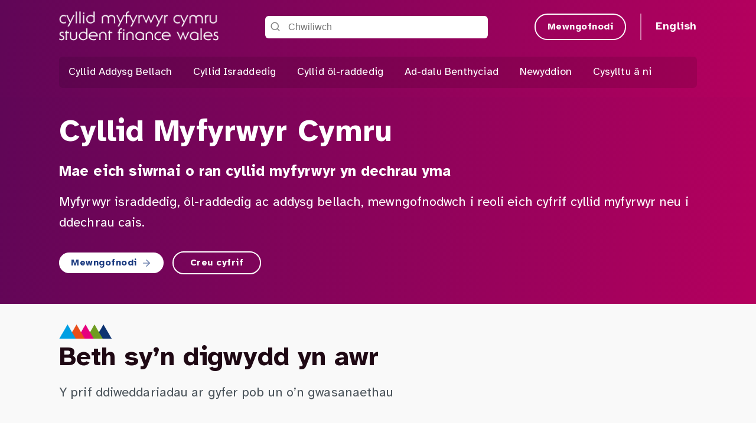

--- FILE ---
content_type: text/html; charset=utf-8
request_url: https://www.cyllidmyfyrwyrcymru.co.uk/
body_size: 12751
content:

<!DOCTYPE html>
<html lang="cy-GB" prefix="og: http://ogp.me/ns#">

<head>
    <meta charset="utf-8">
    <meta http-equiv="X-UA-Compatible" content="IE=edge">
    <meta name="google-site-verification" content="0jZLLRHv9oU4m6488pOBJSd3y5aMTxFnIKvY1TcGlfw" />
    <meta name="viewport" content="width=device-width, height=device-height, initial-scale=1.0,minimum-scale=1.0">

    
    <title title="Hafan | Cyllid Myfyrwyr Cymru">Hafan | Cyllid Myfyrwyr Cymru</title>
    <meta name="description" content="">
    <meta name="keywords" content="">

    <meta name="author" content="Cyllid Myfyrwyr Cymru">
    

<link rel="canonical" href="https://www.cyllidmyfyrwyrcymru.co.uk/" />

<meta property="og:type" content="website">
<meta property="og:title" content="Hafan | Cyllid Myfyrwyr Cymru" />

<meta property="og:image" content="https://www.cyllidmyfyrwyrcymru.co.uk/assets/images/sfw-logo_black.png" />
<meta property="og:url" content="https://www.cyllidmyfyrwyrcymru.co.uk/" />
<meta property="og:description" content="" />
<meta property="og:site_name" content="Cyllid Myfyrwyr Cymru" />

<meta name="twitter:card" content="summary" />
<meta name="twitter:site" content="Cyllid Myfyrwyr Cymru" />
<meta name="twitter:creator" content="Cyllid Myfyrwyr Cymru" />



    <script async
            src="https://www.googletagmanager.com/gtag/js?id=G-01SGFKSKX7"></script>
    <script>
        window.dataLayer = window.dataLayer || [];
        function gtag() { dataLayer.push(arguments); }
        gtag('js', new Date());
        gtag('config', 'G-01SGFKSKX7');
    </script>
    
    <link rel="stylesheet" type="text/css" href="/assets/css/style_v3.min.css">

    


    
    <script src="/App_Plugins/UmbracoIconPicker/featherV1.min.js"></script>
    



    <link rel="icon" type="image/ico" href="/Assets/Images/favicon/favicon.ico">
    <link rel="apple-touch-icon" sizes="180x180" href="/Assets/Images/favicon/apple-touch-icon.png">
    <link rel="icon" type="image/png" sizes="32x32" href="/Assets/Images/favicon/favicon-32x32.png">
    <link rel="icon" type="image/png" sizes="16x16" href="/Assets/Images/favicon/favicon-16x16.png">
    <link rel="manifest" href="/Assets/Images/favicon/site.webmanifest">

</head>

<body>

    

<header class="head head--hero" id="head" aria-hidden="false">
    <a class="skipLink" href="#main">Neidio i&#39;r prif gynnwy</a>
    

    <nav class="container container--large nav" aria-label="main">
        <a class="nav__homeLink" href="/">
            <img class="nav__logo" alt="Student Finance Wales Logo" src="/media/0lmng5tm/sfw-logo_white-1.png">
        </a>
        <button type="button" id="navToggle" aria-expanded="false" aria-controls="navMenu"
                class="button nav__toggle color--white">
            <span class="srOnly">Dewislen</span>
            <i class="nav__icon nav__icon--open" aria-hidden="true" data-feather="menu"></i>
            <i class="nav__icon nav__icon--close" aria-hidden="true" data-feather="x"></i>
        </button>

        <div class="search search--hero">
            <form action="/chwilio/" method="get" class="search__form">
                <i class="search__icon" data-feather="search" aria-hidden="true"></i>
                <label for="topNavSiteSearch" class="srOnly">Chwiliwch y wefan</label>
                <input type="text" class="search__input" id="topNavSiteSearch" name="siteSearch" placeholder="Chwiliwch">
            </form>
        </div>
        <div id="navActions" class="nav__actions">
            <a class="button button--outline button--nav color--white"
               href="https://logon.slc.co.uk/cas/login?_locale=cy_CY">Mewngofnodi</a>
            
<div class="languageToggle__pipe"></div>
<button class="languageToggle__link jura button color--white font--bold" tabindex="0" id="langPage" data-id="1077" lang="en-GB">
    English
</button>

        </div>

        <div id="navMenu" class="nav__main">
            <ul class="nav__list">
                        <li class="nav__item nav__item--main">
                            <a class="nav__link nav__link--main" href="/cyllid-addysg-bellach/">
                                Cyllid Addysg Bellach
                            </a>
                        </li>
                        <li class="nav__item nav__item--main">
                            <a class="nav__link nav__link--main" href="/cyllid-israddedig/">
                                Cyllid Israddedig
                            </a>
                        </li>
                        <li class="nav__item nav__item--main">
                            <a class="nav__link nav__link--main" href="/cyllid-ol-raddedig/">
                                Cyllid &#244;l-raddedig
                            </a>
                        </li>
                        <li class="nav__item nav__item--main">
                            <a class="nav__link nav__link--main" href="/ad-dalu-benthyciad/">
                                Ad-dalu Benthyciad
                            </a>
                        </li>
                        <li class="nav__item nav__item--main">
                            <a class="nav__link nav__link--main" href="/newyddion/">
                                Newyddion
                            </a>
                        </li>
                        <li class="nav__item nav__item--main">
                            <a class="nav__link nav__link--main" href="/cysylltu-a-ni/">
                                Cysylltu &#226; ni
                            </a>
                        </li>
            </ul>
        </div>
        <div class="nav__background" role="button" aria-hidden="true"></div>
    </nav>
</header>

<main id="main" aria-hidden="false">
    <input type="hidden" id="lcid" value="1106">
    <input type="hidden" id="formPageId" value="1077">

    

<section class="hero hero--home">
    <div class="container hero__container">
        <div class="color--white hero__content">
            <h1 class="lewis hero__heading">Cyllid Myfyrwyr Cymru</h1>
            <div class="arran">
                <p class="heading orkney">Mae eich siwrnai o ran cyllid myfyrwyr yn dechrau yma</p>
<p>Myfyrwyr israddedig, ôl-raddedig ac addysg bellach, mewngofnodwch i reoli eich cyfrif cyllid myfyrwyr neu i ddechrau cais.</p>
            </div>
            <div class="hero__cta">
                <a class="button button--white signIn hero__link" href="https://logon.slc.co.uk/cas/login?_locale=cy_CY">
                    Mewngofnodi
                    <i aria-hidden="true" data-feather="arrow-right" class="signIn__icon"></i>
                </a>
                                <a class="button button--outline color--white hero__link" href="https://secured.cyllidmyfyrwyrcymru.co.uk/customer/registration/pages/VerifyStudent.xhtml?_locale=cy_CY">
                    Creu cyfrif
                </a>
            </div>
        </div>
    </div>
</section>


<section class="section">
    <div class="container">
        <h2 class="skye heading color--heading heading--accent" >Beth sy’n digwydd yn awr</h2>
        <div class="arran">
            <p>Y prif ddiweddariadau ar gyfer pob un o’n gwasanaethau</p>
        </div>
        <div class="dontMiss cardGroup">
                <div class="dontMiss__item card ">
                    <div class="dontMiss__img">
                        <img src="/media/4v3i0wfw/sfw-2627-homepage-tile_2-02.jpg?anchor=center&amp;mode=crop&amp;width=570&amp;height=316&amp;rnd=134130451973070000" alt="" />
                    </div>
                    <div class="dontMissContent">
                        <div class="dontMiss__text">

                                <a class="card__headingLink" href="/darganfod-cyllid-myfyrwyr/"> <h3 class="card__heading dontMiss__heading font--bold jura" id="dontMiss-86f2a138-443e-4c81-ba19-04abcfd2375e">Darganfod cyllid myfyrwyr</h3></a>
                            <p class="margin--0">Paratowch i wneud cais am gyllid myfyrwyr is-raddedig llawn amser! Darganfyddwch bopeth sydd angen i chi ei wybod cyn i geisiadau agor ar gyfer 2026 i 2027.</p>
                        </div>
                    </div>

                </div>
                <div class="dontMiss__item card ">
                    <div class="dontMiss__img">
                        <img src="/media/4kljp5ih/sfw-2627-homepage-tile_2-08.jpg?anchor=center&amp;mode=crop&amp;width=570&amp;height=316&amp;rnd=134130451682970000" alt="" />
                    </div>
                    <div class="dontMissContent">
                        <div class="dontMiss__text">

                                <a class="card__headingLink" href="https://www.cyllidmyfyrwyrcymru.co.uk/taliad/"> <h3 class="card__heading dontMiss__heading font--bold jura" id="dontMiss-bbc90169-ba56-4a5e-b3d6-3bdff32950bf">Ydych chi’n disgwyl taliad cyntaf eich cyllid myfyrwyr?</h3></a>
                            <p class="margin--0">Ewch i’n tudalen am daliadau i gael yr holl wybodaeth angenrheidiol a fydd yn eich helpu i gael eich talu’n brydlon!</p>
                        </div>
                    </div>

                </div>
                <div class="dontMiss__item card ">
                    <div class="dontMiss__img">
                        <img src="/media/hosfveen/sfw-2627-homepage-tile_2-06.jpg?anchor=center&amp;mode=crop&amp;width=570&amp;height=316&amp;rnd=134130452543530000" alt="" />
                    </div>
                    <div class="dontMissContent">
                        <div class="dontMiss__text">

                                <a class="card__headingLink" href="/canllaw-sut-i/"> <h3 class="card__heading dontMiss__heading font--bold jura" id="dontMiss-57fae026-8603-4b9d-a1bf-ddcda8e8cbb8">Canllaw ‘Sut i’</h3></a>
                            <p class="margin--0">Dewch o hyd i’r atebion i&#39;r cwestiynau mwyaf cyffredin y mae myfyrwyr israddedig yn eu gofyn i ni ar hyn o bryd.</p>
                        </div>
                    </div>

                </div>
                <div class="dontMiss__item card ">
                    <div class="dontMiss__img">
                        <img src="/media/st3fjmqh/sfw-2627-homepage-tile_2-04.jpg?anchor=center&amp;mode=crop&amp;width=570&amp;height=316&amp;rnd=134130452232370000" alt="" />
                    </div>
                    <div class="dontMissContent">
                        <div class="dontMiss__text">

                                <a class="card__headingLink" href="https://www.cyllidmyfyrwyrcymru.co.uk/canllawiau-am-dystiolaeth/"> <h2 class="card__heading dontMiss__heading font--bold jura" id="dontMiss-a0436f62-6981-4065-bcc5-fdcad6ff388b">Pryd a sut mae cyflwyno tystiolaeth</h2></a>
                            <p class="margin--0">Cael gwybod pa dystiolaeth y gallai fod angen i chi ei lanlwytho i gefnogi eich cais</p>
                        </div>
                    </div>

                </div>
        </div>
    </div>
</section>


<section class="section section--latestNews section--backgroundAccent">
    <div class="latestNews background--accent">
        <div class="container latestNewsContainer">
            <h2 class="skye heading color--heading " id="latestNews-heading">Y newyddion diweddaraf </h2>
            <div class="latestNews__content">
                <div class="latestNews__strapline arran">
                    <p>Y newyddion diweddaraf gan Cyllid Myfyrwyr Cymru</p>
                </div>

                <div class="latestNews__list cardGroup">

                        <div class="latestNews__item card">
                            <div class="latestNews__wrapper">
                                <div class="latestNews__date cumbrae">19 Ionawr 2026</div>
                                <a class="card__headingLink" href="/newyddion/byddwch-yn-barod-i-wneud-cais-am-gyllid-myfyrwyr-israddedig-amser-llawn-ar-gyfer-2026-i-2027/"><h3 class="card__heading latestNews__heading jura font--bold" id="newsTitle-1">Byddwch yn barod i wneud cais am gyllid myfyrwyr israddedig amser llawn ar gyfer 2026 i 2027!</h3></a>
                                <p class="latestNews__description jura">Bydd ceisiadau am gyllid myfyrwyr israddedig amser llawn ar gyfer 2026 i 2027 yn agor erbyn diwedd Mawrth.</p>
                            </div>
                        </div>
                        <div class="latestNews__item card">
                            <div class="latestNews__wrapper">
                                <div class="latestNews__date cumbrae">02 Mehefin 2025</div>
                                <a class="card__headingLink" href="/newyddion/2025-i-2026-mae-n-bryd-gwneud-cais-am-gyllid-addysg-bellach/"><h3 class="card__heading latestNews__heading jura font--bold" id="newsTitle-2">Mae’n bryd gwneud cais am gyllid addysg bellach!</h3></a>
                                <p class="latestNews__description jura">Mae’r cyfnod i wneud ceisiadau am Lwfans Cynhaliaeth Addysg (LCA) a Grant Dysgu Llywodraeth Cymru (Addysg Bellach) yn 2025 i 2026 wedi agor erbyn hyn.</p>
                            </div>
                        </div>
                        <div class="latestNews__item card">
                            <div class="latestNews__wrapper">
                                <div class="latestNews__date cumbrae">12 Mai 2025</div>
                                <a class="card__headingLink" href="/newyddion/2025-i-2026-mae-r-cyfnod-i-fyfyrwyr-rhan-amser-wneud-cais-ar-agor-yn-awr/"><h3 class="card__heading latestNews__heading jura font--bold" id="newsTitle-3">Mae’r cyfnod i fyfyrwyr rhan-amser wneud cais ar agor yn awr!</h3></a>
                                <p class="latestNews__description jura">Mae’r cyfnod i fyfyrwyr rhan-amser wneud cais am gyllid myfyrwyr ar gyfer 2025 i 2026 ar agor yn awr.</p>
                            </div>
                        </div>
                </div>
                <div class="latestNews__content_btn">
                    <a class="button button--primary" href="/newyddion/">
                        Pob erthygl newyddion
                        <i aria-hidden="true" data-feather="arrow-right" class="signIn__icon"></i>
                    </a>
                </div>
            </div>

        </div>
    </div>
</section>

<section class="section">
    <div class="container">
        <h2 class="skye heading color--heading heading--accent" >Y diweddaraf ar YouTube</h2>
        <div class="arran">
            
        </div>
        <div class="dontMiss cardGroup">
            <div class="dontMiss__item dontMiss__item--single card video">
                <div class="video__wrapper">
                    <iframe id="ytIframe" class="video__iframe" title="Darganfod cyllid myfyrwyr (video)" width="480" height="270"
                            src="https://www.youtube.com/embed/qgTyMEJoLBY?enablejsapi=1&disablekb=1" frameborder="0"></iframe>
                </div>
                <div class="dontMissContent dontMissContent--video">
                    <div class="dontMiss__text">
                        <h3 class="card__heading dontMiss__heading font--bold mull" id="videoHeader">Darganfod cyllid myfyrwyr</h3>
                        <p class="margin--0">Yn mynd i brifysgol neu goleg yn 2025 i 2026? Gwyliwch ein ffilm i gael gwybod sut mae gwneud cais am gyllid myfyrwyr!</p>
                    </div>
                    <div class="dontMiss__cta">
                    </div>
                </div>
            </div>
        </div>
    </div>
</section>

<section class="section">
    <div class="container">
        <h2 class="skye heading heading--accent color--heading" >Mae help ychwanegol ar gael i fyfyrwyr ag anabledd </h2>
        <div class="arran">
            <p>Mae Lwfans Myfyrwyr Anabl yn gymorth ychwanegol ar ben eich cyllid myfyrwyr arall, a gellir ei ddefnyddio i dalu am gostau’n ymwneud ag astudio, er enghraifft cost offer, cost help nad yw’n help meddygol, costau teithio a chostau llungopïo ac argraffu.</p>
        </div>
        <div class="quickLinks cardGroup">
                <div class="quickLinks__item card">
                    <div>
                        <i data-feather="custom-coin-stack" class="quickLinks__icon color--secondary"></i>
                        <h3 class="card__heading quickLinks__heading arran font--bold" >Lwfans Myfyrwyr Anabl ar gyfer cyrsiau israddedig</h3>
                        <p class="quickLinks__description">Beth sydd ar gael os ydych yn astudio’n llawn-amser neu’n rhan-amser </p>
                    </div>
                    <div class="quickLinks__cta">
                            <a class="button button--primary quickLinks__button" href="/cyllid-israddedig/israddedig-llawn-amser/ffioedd-dysgu-a-chostau-byw/beth-sydd-ar-gael/lwfans-myfyrwyr-anabl/">
                                Lwfans Myfyrwyr Anabl ar gyfer astudio’n llawn-amser
                                <i aria-hidden="true" data-feather="arrow-right" class="signIn__icon"></i>
                            </a>
                                                    <a class="button button--primary quickLinks__button" href="/cyllid-israddedig/israddedig-rhan-amser/ffioedd-dysgu-a-chostau-byw/beth-sydd-ar-gael/lwfans-myfyrwyr-anabl/" >
                                Lwfans Myfyrwyr Anabl ar gyfer astudio’n rhan-amser
                                <i aria-hidden="true" data-feather="arrow-right" class="signIn__icon"></i>
                            </a>
                    </div>
                </div>
                <div class="quickLinks__item card">
                    <div>
                        <i data-feather="custom-coin-stack" class="quickLinks__icon color--secondary"></i>
                        <h3 class="card__heading quickLinks__heading arran font--bold" >Lwfans Myfyrwyr Anabl ar gyfer cyrsiau ôl-raddedig </h3>
                        <p class="quickLinks__description">Beth sydd ar gael os ydych yn astudio cwrs Gradd Meistr neu gwrs Doethuriaeth </p>
                    </div>
                    <div class="quickLinks__cta">
                            <a class="button button--primary quickLinks__button" href="/cyllid-ol-raddedig/meistr/beth-sydd-ar-gael/lwfans-myfyrwyr-anabl/">
                                Lwfans Myfyrwyr Anabl ar gyfer cyrsiau Gradd Meistr
                                <i aria-hidden="true" data-feather="arrow-right" class="signIn__icon"></i>
                            </a>
                                                    <a class="button button--primary quickLinks__button" href="/cyllid-ol-raddedig/doethurol/beth-sydd-ar-gael/" >
                                Beth sydd ar gael
                                <i aria-hidden="true" data-feather="arrow-right" class="signIn__icon"></i>
                            </a>
                    </div>
                </div>
        </div>
    </div>
</section>

<div class="container--feedback container">
    <div class="feedback background--white">
        <div class="feedback__content">
            <div id="feedbackQuestions" class="feedback__questions">
                <h2 class="feedback__heading arran font--bold" >Oedd y dudalen hon yn ddefnyddiol?</h2>
                <ul class="feedback__options">
                    <li class="feedback__item">
                        <button id="yesFeedback" class="feedback__link button button--primary">
                            Ydw
                        </button>
                    </li>
                    <li class="feedback__item">
                        <button id="buttonFeedback" class="feedback__link button button--primary">
                            Na
                        </button>
                    </li>
                </ul>
            </div>
            <div id="yesSuccess" class="feedback__heading arran font--bold feedback--hidden">
                Diolch i chi am eich adborth
            </div>

            <div id="feedbackForm" class="feedback--hidden">
                <div id="umbraco_form_5897078b273a4afeac7c6956b8e4bbcc" class="umbraco-forms-form feedbackcy umbraco-forms-">

<form action="/" enctype="multipart/form-data" method="post"><input name="__RequestVerificationToken" type="hidden" value="MU_WawYVK7E4Od1DYAnLfaATo6zYRznlJ-DCbkcObejZT6Xq6YqLAgoL3SE2mDoOzJw8Nh5blNG-_jjkVvPFjxqUl1uMl8rFGj5bgk5ee9g1" /><input data-val="true" data-val-required="The FormId field is required." name="FormId" type="hidden" value="5897078b-273a-4afe-ac7c-6956b8e4bbcc" /><input name="FormName" type="hidden" value="Feedback CY" /><input data-val="true" data-val-required="The RecordId field is required." name="RecordId" type="hidden" value="00000000-0000-0000-0000-000000000000" /><input name="PreviousClicked" type="hidden" value="" /><input name="Theme" type="hidden" value="" />            <input type="hidden" name="FormStep" value="0" />
            <input type="hidden" name="RecordState" value="[base64]" />





<div class="umbraco-forms-page">




        <fieldset class="umbraco-forms-fieldset" id="a270b836-4835-4fa0-ad22-5df099ea34c0">


            <div class="row-fluid">

                    <div class="umbraco-forms-container col-md-12">

                            <div class=" umbraco-forms-field formcontent titleanddescription" >



                                <div class="umbraco-forms-field-wrapper">

                                    


<div id="b3e48996-563c-4ad9-83cc-c5eb0d6b5d12" data-umb="b3e48996-563c-4ad9-83cc-c5eb0d6b5d12" class="">
        <h2>Helpwch ni i wella</h2>
            <p>Byddem yn gwerthfawrogi eich adborth i helpu gwneud y dudalen hon yn well. Peidiwch â chynnwys gwybodaeth bersonol na gwybodaeth ariannol fel eich rhif Yswiriant Gwladol na manylion eich cerdyn credyd.</p>
</div>


<span class="field-validation-valid" data-valmsg-for="b3e48996-563c-4ad9-83cc-c5eb0d6b5d12" data-valmsg-replace="true"></span>
                                </div>

                            </div>
                            <div class=" umbraco-forms-field bethoeddechchineiwneud shortanswer mandatory alternating" >

                                    <label for="0a9b3d3a-4a4b-4248-a282-9dba8dd61cbb" class="umbraco-forms-label">
                                        Beth oeddech chi’n ei wneud?                                                        <span class="umbraco-forms-indicator">*</span>
                                    </label>


                                <div class="umbraco-forms-field-wrapper">

                                    <input type="text" name="0a9b3d3a-4a4b-4248-a282-9dba8dd61cbb" id="0a9b3d3a-4a4b-4248-a282-9dba8dd61cbb" data-umb="0a9b3d3a-4a4b-4248-a282-9dba8dd61cbb" class="text" value="" maxlength="500"
       
data-val="true"
 data-val-required="Rhowch ddisgrifiad byr o’r camau roeddech chi&#39;n eu cymryd neu ba wybodaeth roeddech chi’n ddisgwyl ei gweld"

/>





<span class="field-validation-valid" data-valmsg-for="0a9b3d3a-4a4b-4248-a282-9dba8dd61cbb" data-valmsg-replace="true"></span>
                                </div>

                            </div>
                            <div class=" umbraco-forms-field bethaethoile longanswer mandatory" >

                                    <label for="c43b5151-b8f6-42eb-d373-00b52d45cf0a" class="umbraco-forms-label">
                                        Beth aeth o’i le?                                                        <span class="umbraco-forms-indicator">*</span>
                                    </label>


                                <div class="umbraco-forms-field-wrapper">

                                    
<textarea class=""  
          name="c43b5151-b8f6-42eb-d373-00b52d45cf0a" 
          id="c43b5151-b8f6-42eb-d373-00b52d45cf0a" 
          data-umb="c43b5151-b8f6-42eb-d373-00b52d45cf0a" 
          rows="2" 
          cols="20"
        
data-val="true"
 data-val-required="Rhowch ddisgrifiad byr o pam nad oedd y dudalen hon yn ddefnyddiol yn eich barn chi"

></textarea>



<span class="field-validation-valid" data-valmsg-for="c43b5151-b8f6-42eb-d373-00b52d45cf0a" data-valmsg-replace="true"></span>
                                </div>

                            </div>
                            <div class=" umbraco-forms-field pageurl hidden alternating" >



                                <div class="umbraco-forms-field-wrapper">

                                    <input type="hidden" name="e9e61eb5-d7fc-4427-9e43-bb26821b2833" id="e9e61eb5-d7fc-4427-9e43-bb26821b2833" data-umb="e9e61eb5-d7fc-4427-9e43-bb26821b2833" class="hidden" value=""/>




<span class="field-validation-valid" data-valmsg-for="e9e61eb5-d7fc-4427-9e43-bb26821b2833" data-valmsg-replace="true"></span>
                                </div>

                            </div>
                            <div class=" umbraco-forms-field  recaptcha3" >

                                    <label for="a714b883-1a15-40b4-de88-7a27ec0f7bfc" class="umbraco-forms-label">
                                                                             </label>


                                <div class="umbraco-forms-field-wrapper">

                                            <input type="hidden" id="a714b883-1a15-40b4-de88-7a27ec0f7bfc" name="g-recaptcha-response" />
        <script>
            var hiddenField = document.getElementById("a714b883-1a15-40b4-de88-7a27ec0f7bfc");
            var timerFunction = function() {
                grecaptcha.execute('6LfyYCwaAAAAAKRuwP6rWLucIYGJAkDr8WeIt71f', { action: 'umbracoform_submit' }).then(function (token) {
                    // Enable the submit button now we have a token
                    hiddenField.form.querySelector('[type=submit]').removeAttribute('disabled');
                    hiddenField.value = token;
                });
                setTimeout(timerFunction, 60*1000);
            };


            document.addEventListener("DOMContentLoaded", function () {
                // Disable the submit button for this form, until we actually have a key from Google reCAPTCHA
                hiddenField.form.querySelector('[type=submit]').setAttribute('disabled','disabled');

                grecaptcha.ready(function () {
                    timerFunction();
                });
            });

        </script>



<span class="field-validation-valid" data-valmsg-for="a714b883-1a15-40b4-de88-7a27ec0f7bfc" data-valmsg-replace="true"></span>
                                </div>

                            </div>

                    </div>
            </div>

        </fieldset>

    <div style="display: none" aria-hidden="true">
        <input type="text" name="5897078b273a4afeac7c6956b8e4bbcc" />
    </div>


    <div class="umbraco-forms-navigation row-fluid">

        <div class="col-md-12">
                <input type="submit" 
                       class="btn primary" 
                       value="Cyflwyno" 
                       name="__next" data-umb="submit-forms-form" />
        </div>
    </div>
</div>

<input name="ufprt" type="hidden" value="[base64]" /></form>

        



<script>
    if (typeof umbracoFormsCollection === 'undefined') var umbracoFormsCollection = [];
    umbracoFormsCollection.push('%7B%22formId%22:%225897078b273a4afeac7c6956b8e4bbcc%22,%22fieldSetConditions%22:%7B%7D,%22fieldConditions%22:%7B%7D,%22recordValues%22:%7B%7D%7D');
</script>


<script src='https://www.google.com/recaptcha/api.js?render=6LfyYCwaAAAAAKRuwP6rWLucIYGJAkDr8WeIt71f' defer='defer' ></script><script src='/App_Plugins/UmbracoForms/Assets/Themes/Default/umbracoforms.js' defer='defer' ></script><link rel='stylesheet' href='/App_Plugins/UmbracoForms/Assets/Themes/Default/style.css' />    </div>
                <div class="feedback__captcha">
                    Diogelir y wefan hon gan reCAPTCHA a'r Google
<a class="font--bold" href="https://policies.google.com/privacy" title="Google Privacy Policy" target="_blank"> Polisi Preifatrwydd </a> a
Mae <a class="font--bold" href="https://policies.google.com/terms" title="Google Terms"target="_blank"> Telerau Gwasanaeth </a> yn berthnasol.
                </div>
            </div>
            <button id="feedbackClose" class="button button--outline color--primary feedback__close feedback--hidden">
                Caewch
            </button>
        </div>
    </div>
</div>




<section class="section background--gradient socialLinks__elementType_container ">

    <div class="color--white arran socialLinks__header">Ymunwch &#226; ni ar y cyfryngau cymdeithasol </div>

        <ul class="socialLinks__elementType">
                <li>
                    <a class="socialLinks__link socialLinks__link_strong color--white" href="https://www.facebook.com/SFWales" aria-hidden="false" title=" Ymwelwch &#226; ni ar facebook"
                       aria-label=" Ymwelwch &#226; ni ar facebook" target="_blank">
                        <i class="socialLinks__icon" aria-hidden="true" data-feather="facebook"></i>
                    </a>
                </li>
                <li>
                    <a class="socialLinks__link socialLinks__link_strong color--white" href="https://x.com/SF_Wales" aria-hidden="false" title="Ymwelwch &#226; ni ar x"
                       aria-label="Ymwelwch &#226; ni ar x" target="_blank">
                        <i class="socialLinks__icon" aria-hidden="true" data-feather="twitter-x"></i>
                    </a>
                </li>
                <li>
                    <a class="socialLinks__link socialLinks__link_strong color--white" href="https://www.youtube.com/user/SFWFILM" aria-hidden="false" title=" Ymwelwch &#226; ni ar youtube"
                       aria-label=" Ymwelwch &#226; ni ar youtube" target="_blank">
                        <i class="socialLinks__icon" aria-hidden="true" data-feather="youtube"></i>
                    </a>
                </li>
        </ul>

</section>


    <div class="umb-grid arran">
    <div class=" background--gradient padding--lg_tb">
            <div class="container">
        <div class="row clearfix">
                <div class="col-md-12 column">
                    <div class="">
                                
    
<h3 class="heading mull color--white" style="text-align: center;">Oes arnoch angen siarad â rhywun?</h3>
<p style="text-align: center;"><a href="#" title="Contact" class="button button--white button--rte">Cysylltu â ni</a></p>


                    </div>
                </div>        </div>
        </div>
    </div>
    </div>





</main>

<footer class="footer" aria-hidden="false">
    <div class="container footer__main">
        <div class="color--white footer__info footer__info--left">
                <img class="footer__image" src="/media/0lmng5tm/sfw-logo_white-1.png" alt="Student Finance Wales Logo" />

                <ul class="socialLinks">
                        <li>
                            <a class="socialLinks__link color--white" href="https://www.facebook.com/SFWales" aria-hidden="false" title=" Ymwelwch &#226; ni ar facebook"
                               aria-label=" Ymwelwch &#226; ni ar facebook" target="_blank">
                                <i class="socialLinks__icon" aria-hidden="true" data-feather="facebook"></i>
                            </a>
                        </li>
                        <li>
                            <a class="socialLinks__link color--white" href="https://x.com/SF_Wales" aria-hidden="false" title="Ymwelwch &#226; ni ar x"
                               aria-label="Ymwelwch &#226; ni ar x" target="_blank">
                                <i class="socialLinks__icon" aria-hidden="true" data-feather="twitter-x"></i>
                            </a>
                        </li>
                        <li>
                            <a class="socialLinks__link color--white" href="https://www.youtube.com/user/SFWFILM" aria-hidden="false" title=" Ymwelwch &#226; ni ar youtube"
                               aria-label=" Ymwelwch &#226; ni ar youtube" target="_blank">
                                <i class="socialLinks__icon" aria-hidden="true" data-feather="youtube"></i>
                            </a>
                        </li>
                </ul>
        </div>
            <ul class="footer__list">
                    <li class="footer__item">
                        <a class="footer__link color--white uist" href="/map-safle/">Map safle</a>
                    </li>
                    <li class="footer__item">
                        <a class="footer__link color--white uist" href="/hygyrchedd/">Hygyrchedd</a>
                    </li>
                    <li class="footer__item">
                        <a class="footer__link color--white uist" href="/chwilio/">Chwilio</a>
                    </li>
                    <li class="footer__item">
                        <a class="footer__link color--white uist" href="/ymarferwyr/">Ymarferwyr</a>
                    </li>
                    <li class="footer__item">
                        <a class="footer__link color--white uist" href="/telerau-defnyddio/">Telerau defnyddio</a>
                    </li>
                    <li class="footer__item">
                        <a class="footer__link color--white uist" href="/cwynion-ac-apeliadau/">Cwynion ac apeliadau</a>
                    </li>
                    <li class="footer__item">
                        <a class="footer__link color--white uist" href="/telerau-ac-amodau/">Telerau ac amodau</a>
                    </li>
                    <li class="footer__item">
                        <a class="footer__link color--white uist" href="/e-breifatrwydd/">e-breifatrwydd</a>
                    </li>
                    <li class="footer__item">
                        <a class="footer__link color--white uist" href="https://llyw.cymru/hysbysiad-cydymffurfio-safonau-gwasanaeth-cyllid-myfyrwyr-cymru-html">Cydymffurfio o ran y Gymraeg</a>
                    </li>
            </ul>
        <div class="color--white footer__info footer__info--right">
                <img class="footer__image" src="/media/yolhqqpr/wales_government_funded.svg" alt="Arennir gan Lywodraeth Cymru" />
        </div>
    </div>
</footer>
<script>
    feather.replace();
</script>





    
    <script src="/assets/js/jquery.min.js"></script>
    <script src="/assets/js/jquery-ui.min.js"></script>
    <script src="/assets/js/jquery.validate.min.js"></script>
    <script src="/assets/js/jquery.validate.unobtrusive.min.js"></script>
    <script src="/assets/js/jquery.unobtrusive-ajax.min.js" )'></script>
    <script src="/assets/js/main_v1.min.js"></script>


    




    

    <div id="cookieControlTitle" class="hidden">
        Mae’r wefan hon yn defnyddio cwcis i storio gwybodaeth ar eich cyfrifiadur.
    </div>
    <div id="cookieControlIntro" class="hidden">
        Mae rhai o’r cwcis hyn yn hanfodol, tra mae eraill yn ein helpu i wella eich profiad drwy ein galluogi i ddeall sut y mae’r wefan yn cael ei defnyddio.
    </div>
    <div id="cookieControlOn" class="hidden">
        Wedi’u troi ymlaen
    </div>
    <div id="cookieControlOff" class="hidden">
        Wedi’u diffodd
    </div>
    <div id="cookieControlNecessaryTitle" class="hidden">
        Cwcis angenrheidiol
    </div>
    <div id="cookieControlNecessaryDescription" class="hidden">
        Mae cwcis angenrheidiol yn galluogi swyddogaethau craidd, megis y gallu i fynd o’r naill dudalen i’r llall a chael mynediad i ardaloedd wedi’u diogelu. Ni all y wefan weithredu’n iawn heb y cwcis hyn, a’r unig ffordd o’u hanalluogi yw drwy newid dewisiadau eich porwr.
    </div>
    <div id="cookieControlAcceptButton" class="hidden">
        Rwy&#39;n derbyn
    </div>
    <div id="cookieControlDoNotAcceptButton" class="hidden">
        Nid wyf yn derbyn
    </div>

    <script src="https://cc.cdn.civiccomputing.com/9/cookieControl-9.x.min.js" type="text/javascript"></script>
    <script>
        var config = {
            apiKey: '263fb4dc241ecdd9b48a569e79c11af13a70091f', //- live
            //apiKey: '592b99ebdf88c091dad9b556b6d8de236ac97687',  //- localhost
            product: 'PRO_MULTISITE',
            position: "LEFT",
            layout: "slideout",
            necessaryCookies: ['ASP.NET_SessionId', 'XSRF-TOKEN', 'XSRF-V', '__RequestVerificationToken', 'UMB*'],
            optionalCookies: [
                {
                    name: 'analytics',
                    label: 'Cwcis dadansoddi',
                    description: 'Mae cwcis dadansoddi yn ein helpu i wella ein gwefan, drwy gasglu gwybodaeth am y defnydd a wneir ohoni ac adrodd ynghylch y wybodaeth honno.',
                    cookies: ['_ga', '_gid', '_gat', '__utma', '__utmt', '__utmb', '__utmc', '__utmz', '__utmv'],
                    recommendedState: true,
                    onAccept: function () {
                        // Add Google Analytics via GTM
                        // assumes the associated event has been created within GTM
                        // and that event in turn loads analytics
                        dataLayer.push({
                            'event': 'analytics_consent_given'
                        });
                        // End Google Analytics
                    }
                }
            ],
            branding: {
                backgroundColor: '#1b3b80',
                toggleColor: '#fff',
                removeAbout: true,
                buttonIconWidth: '9vw',
                buttonIconHeight: '9vh'
            },
            text: {
                title: document.getElementById("cookieControlTitle").innerText,
                intro: document.getElementById("cookieControlIntro").innerText,
                on: document.getElementById("cookieControlOn").innerText,
                off: document.getElementById("cookieControlOff").innerText,
                necessaryTitle: document.getElementById("cookieControlNecessaryTitle").innerText,
                necessaryDescription: document.getElementById("cookieControlNecessaryDescription").innerText,
                acceptSettings: document.getElementById("cookieControlAcceptButton").innerText,
                rejectSettings: document.getElementById("cookieControlDoNotAcceptButton").innerText,
            },
            onLoad: function () {

                let cccButton = document.getElementById("ccc-icon");
                let cookieContentPanel = document.getElementById("ccc-content");
                // Elements aria-hidden will be applied to based on cookie control state
                let elements = document.querySelectorAll("main, footer, header, div.grecaptcha-badge");

                let recaptchaBadge = document.querySelector

                // Checking if cookie panel exists on pageload and set aria-hidden appropriately
                if (cookieContentPanel) {
                    let cookieCloseButtons = cookieContentPanel.querySelectorAll("button");
                    // Handle cookie action button
                    elements.forEach(function (element) {
                        if (element.getAttribute("aria-hidden") === "true") {
                            element.setAttribute("aria-hidden", "false");
                        }
                        else {
                            element.setAttribute("aria-hidden", "true");
                        }
                    });

                    // Handle main cookie button
                    for (let i = 0; i < cookieCloseButtons.length; i++) {
                        cookieCloseButtons[i].addEventListener("click", function () {
                            elements.forEach(function (element) {
                                if (element.getAttribute("aria-hidden") === "true") {
                                    element.setAttribute("aria-hidden", "false");
                                }
                                else {
                                    element.setAttribute("aria-hidden", "true");
                                }
                            });
                        });
                    }
                }

                // Make main, header & footer non-focusable when cookie panel is open
                cccButton.addEventListener("click", function () {
                    cookieContentPanel = document.getElementById("ccc-content");
                    elements.forEach(function (element) {
                        if (element.getAttribute("aria-hidden") === "true") {
                        element.setAttribute("aria-hidden", "false");
                    }
                    else {
                        element.setAttribute("aria-hidden", "true");
                    }
                    });

                    // Handle main cookie button
                    if (cookieContentPanel) {
                        let cookieCloseButtons = cookieContentPanel.querySelectorAll("button");
                        for (let i = 0; i < cookieCloseButtons.length; i++) {
                            cookieCloseButtons[i].addEventListener("click", function () {
                                elements.forEach(function (element) {

                                    if (element.getAttribute("aria-hidden") === "true") {
                                        element.setAttribute("aria-hidden", "false");
                                    }
                                    else {
                                        element.setAttribute("aria-hidden", "true");
                                    }
                                });
                            });
                        }
                    }
                });
            }
        };
        CookieControl.load(config);
    </script>
</body>
</html>


--- FILE ---
content_type: text/html; charset=utf-8
request_url: https://www.google.com/recaptcha/api2/anchor?ar=1&k=6LfyYCwaAAAAAKRuwP6rWLucIYGJAkDr8WeIt71f&co=aHR0cHM6Ly93d3cuY3lsbGlkbXlmeXJ3eXJjeW1ydS5jby51azo0NDM.&hl=en&v=N67nZn4AqZkNcbeMu4prBgzg&size=invisible&anchor-ms=20000&execute-ms=30000&cb=f6tlp1ml06wc
body_size: 48392
content:
<!DOCTYPE HTML><html dir="ltr" lang="en"><head><meta http-equiv="Content-Type" content="text/html; charset=UTF-8">
<meta http-equiv="X-UA-Compatible" content="IE=edge">
<title>reCAPTCHA</title>
<style type="text/css">
/* cyrillic-ext */
@font-face {
  font-family: 'Roboto';
  font-style: normal;
  font-weight: 400;
  font-stretch: 100%;
  src: url(//fonts.gstatic.com/s/roboto/v48/KFO7CnqEu92Fr1ME7kSn66aGLdTylUAMa3GUBHMdazTgWw.woff2) format('woff2');
  unicode-range: U+0460-052F, U+1C80-1C8A, U+20B4, U+2DE0-2DFF, U+A640-A69F, U+FE2E-FE2F;
}
/* cyrillic */
@font-face {
  font-family: 'Roboto';
  font-style: normal;
  font-weight: 400;
  font-stretch: 100%;
  src: url(//fonts.gstatic.com/s/roboto/v48/KFO7CnqEu92Fr1ME7kSn66aGLdTylUAMa3iUBHMdazTgWw.woff2) format('woff2');
  unicode-range: U+0301, U+0400-045F, U+0490-0491, U+04B0-04B1, U+2116;
}
/* greek-ext */
@font-face {
  font-family: 'Roboto';
  font-style: normal;
  font-weight: 400;
  font-stretch: 100%;
  src: url(//fonts.gstatic.com/s/roboto/v48/KFO7CnqEu92Fr1ME7kSn66aGLdTylUAMa3CUBHMdazTgWw.woff2) format('woff2');
  unicode-range: U+1F00-1FFF;
}
/* greek */
@font-face {
  font-family: 'Roboto';
  font-style: normal;
  font-weight: 400;
  font-stretch: 100%;
  src: url(//fonts.gstatic.com/s/roboto/v48/KFO7CnqEu92Fr1ME7kSn66aGLdTylUAMa3-UBHMdazTgWw.woff2) format('woff2');
  unicode-range: U+0370-0377, U+037A-037F, U+0384-038A, U+038C, U+038E-03A1, U+03A3-03FF;
}
/* math */
@font-face {
  font-family: 'Roboto';
  font-style: normal;
  font-weight: 400;
  font-stretch: 100%;
  src: url(//fonts.gstatic.com/s/roboto/v48/KFO7CnqEu92Fr1ME7kSn66aGLdTylUAMawCUBHMdazTgWw.woff2) format('woff2');
  unicode-range: U+0302-0303, U+0305, U+0307-0308, U+0310, U+0312, U+0315, U+031A, U+0326-0327, U+032C, U+032F-0330, U+0332-0333, U+0338, U+033A, U+0346, U+034D, U+0391-03A1, U+03A3-03A9, U+03B1-03C9, U+03D1, U+03D5-03D6, U+03F0-03F1, U+03F4-03F5, U+2016-2017, U+2034-2038, U+203C, U+2040, U+2043, U+2047, U+2050, U+2057, U+205F, U+2070-2071, U+2074-208E, U+2090-209C, U+20D0-20DC, U+20E1, U+20E5-20EF, U+2100-2112, U+2114-2115, U+2117-2121, U+2123-214F, U+2190, U+2192, U+2194-21AE, U+21B0-21E5, U+21F1-21F2, U+21F4-2211, U+2213-2214, U+2216-22FF, U+2308-230B, U+2310, U+2319, U+231C-2321, U+2336-237A, U+237C, U+2395, U+239B-23B7, U+23D0, U+23DC-23E1, U+2474-2475, U+25AF, U+25B3, U+25B7, U+25BD, U+25C1, U+25CA, U+25CC, U+25FB, U+266D-266F, U+27C0-27FF, U+2900-2AFF, U+2B0E-2B11, U+2B30-2B4C, U+2BFE, U+3030, U+FF5B, U+FF5D, U+1D400-1D7FF, U+1EE00-1EEFF;
}
/* symbols */
@font-face {
  font-family: 'Roboto';
  font-style: normal;
  font-weight: 400;
  font-stretch: 100%;
  src: url(//fonts.gstatic.com/s/roboto/v48/KFO7CnqEu92Fr1ME7kSn66aGLdTylUAMaxKUBHMdazTgWw.woff2) format('woff2');
  unicode-range: U+0001-000C, U+000E-001F, U+007F-009F, U+20DD-20E0, U+20E2-20E4, U+2150-218F, U+2190, U+2192, U+2194-2199, U+21AF, U+21E6-21F0, U+21F3, U+2218-2219, U+2299, U+22C4-22C6, U+2300-243F, U+2440-244A, U+2460-24FF, U+25A0-27BF, U+2800-28FF, U+2921-2922, U+2981, U+29BF, U+29EB, U+2B00-2BFF, U+4DC0-4DFF, U+FFF9-FFFB, U+10140-1018E, U+10190-1019C, U+101A0, U+101D0-101FD, U+102E0-102FB, U+10E60-10E7E, U+1D2C0-1D2D3, U+1D2E0-1D37F, U+1F000-1F0FF, U+1F100-1F1AD, U+1F1E6-1F1FF, U+1F30D-1F30F, U+1F315, U+1F31C, U+1F31E, U+1F320-1F32C, U+1F336, U+1F378, U+1F37D, U+1F382, U+1F393-1F39F, U+1F3A7-1F3A8, U+1F3AC-1F3AF, U+1F3C2, U+1F3C4-1F3C6, U+1F3CA-1F3CE, U+1F3D4-1F3E0, U+1F3ED, U+1F3F1-1F3F3, U+1F3F5-1F3F7, U+1F408, U+1F415, U+1F41F, U+1F426, U+1F43F, U+1F441-1F442, U+1F444, U+1F446-1F449, U+1F44C-1F44E, U+1F453, U+1F46A, U+1F47D, U+1F4A3, U+1F4B0, U+1F4B3, U+1F4B9, U+1F4BB, U+1F4BF, U+1F4C8-1F4CB, U+1F4D6, U+1F4DA, U+1F4DF, U+1F4E3-1F4E6, U+1F4EA-1F4ED, U+1F4F7, U+1F4F9-1F4FB, U+1F4FD-1F4FE, U+1F503, U+1F507-1F50B, U+1F50D, U+1F512-1F513, U+1F53E-1F54A, U+1F54F-1F5FA, U+1F610, U+1F650-1F67F, U+1F687, U+1F68D, U+1F691, U+1F694, U+1F698, U+1F6AD, U+1F6B2, U+1F6B9-1F6BA, U+1F6BC, U+1F6C6-1F6CF, U+1F6D3-1F6D7, U+1F6E0-1F6EA, U+1F6F0-1F6F3, U+1F6F7-1F6FC, U+1F700-1F7FF, U+1F800-1F80B, U+1F810-1F847, U+1F850-1F859, U+1F860-1F887, U+1F890-1F8AD, U+1F8B0-1F8BB, U+1F8C0-1F8C1, U+1F900-1F90B, U+1F93B, U+1F946, U+1F984, U+1F996, U+1F9E9, U+1FA00-1FA6F, U+1FA70-1FA7C, U+1FA80-1FA89, U+1FA8F-1FAC6, U+1FACE-1FADC, U+1FADF-1FAE9, U+1FAF0-1FAF8, U+1FB00-1FBFF;
}
/* vietnamese */
@font-face {
  font-family: 'Roboto';
  font-style: normal;
  font-weight: 400;
  font-stretch: 100%;
  src: url(//fonts.gstatic.com/s/roboto/v48/KFO7CnqEu92Fr1ME7kSn66aGLdTylUAMa3OUBHMdazTgWw.woff2) format('woff2');
  unicode-range: U+0102-0103, U+0110-0111, U+0128-0129, U+0168-0169, U+01A0-01A1, U+01AF-01B0, U+0300-0301, U+0303-0304, U+0308-0309, U+0323, U+0329, U+1EA0-1EF9, U+20AB;
}
/* latin-ext */
@font-face {
  font-family: 'Roboto';
  font-style: normal;
  font-weight: 400;
  font-stretch: 100%;
  src: url(//fonts.gstatic.com/s/roboto/v48/KFO7CnqEu92Fr1ME7kSn66aGLdTylUAMa3KUBHMdazTgWw.woff2) format('woff2');
  unicode-range: U+0100-02BA, U+02BD-02C5, U+02C7-02CC, U+02CE-02D7, U+02DD-02FF, U+0304, U+0308, U+0329, U+1D00-1DBF, U+1E00-1E9F, U+1EF2-1EFF, U+2020, U+20A0-20AB, U+20AD-20C0, U+2113, U+2C60-2C7F, U+A720-A7FF;
}
/* latin */
@font-face {
  font-family: 'Roboto';
  font-style: normal;
  font-weight: 400;
  font-stretch: 100%;
  src: url(//fonts.gstatic.com/s/roboto/v48/KFO7CnqEu92Fr1ME7kSn66aGLdTylUAMa3yUBHMdazQ.woff2) format('woff2');
  unicode-range: U+0000-00FF, U+0131, U+0152-0153, U+02BB-02BC, U+02C6, U+02DA, U+02DC, U+0304, U+0308, U+0329, U+2000-206F, U+20AC, U+2122, U+2191, U+2193, U+2212, U+2215, U+FEFF, U+FFFD;
}
/* cyrillic-ext */
@font-face {
  font-family: 'Roboto';
  font-style: normal;
  font-weight: 500;
  font-stretch: 100%;
  src: url(//fonts.gstatic.com/s/roboto/v48/KFO7CnqEu92Fr1ME7kSn66aGLdTylUAMa3GUBHMdazTgWw.woff2) format('woff2');
  unicode-range: U+0460-052F, U+1C80-1C8A, U+20B4, U+2DE0-2DFF, U+A640-A69F, U+FE2E-FE2F;
}
/* cyrillic */
@font-face {
  font-family: 'Roboto';
  font-style: normal;
  font-weight: 500;
  font-stretch: 100%;
  src: url(//fonts.gstatic.com/s/roboto/v48/KFO7CnqEu92Fr1ME7kSn66aGLdTylUAMa3iUBHMdazTgWw.woff2) format('woff2');
  unicode-range: U+0301, U+0400-045F, U+0490-0491, U+04B0-04B1, U+2116;
}
/* greek-ext */
@font-face {
  font-family: 'Roboto';
  font-style: normal;
  font-weight: 500;
  font-stretch: 100%;
  src: url(//fonts.gstatic.com/s/roboto/v48/KFO7CnqEu92Fr1ME7kSn66aGLdTylUAMa3CUBHMdazTgWw.woff2) format('woff2');
  unicode-range: U+1F00-1FFF;
}
/* greek */
@font-face {
  font-family: 'Roboto';
  font-style: normal;
  font-weight: 500;
  font-stretch: 100%;
  src: url(//fonts.gstatic.com/s/roboto/v48/KFO7CnqEu92Fr1ME7kSn66aGLdTylUAMa3-UBHMdazTgWw.woff2) format('woff2');
  unicode-range: U+0370-0377, U+037A-037F, U+0384-038A, U+038C, U+038E-03A1, U+03A3-03FF;
}
/* math */
@font-face {
  font-family: 'Roboto';
  font-style: normal;
  font-weight: 500;
  font-stretch: 100%;
  src: url(//fonts.gstatic.com/s/roboto/v48/KFO7CnqEu92Fr1ME7kSn66aGLdTylUAMawCUBHMdazTgWw.woff2) format('woff2');
  unicode-range: U+0302-0303, U+0305, U+0307-0308, U+0310, U+0312, U+0315, U+031A, U+0326-0327, U+032C, U+032F-0330, U+0332-0333, U+0338, U+033A, U+0346, U+034D, U+0391-03A1, U+03A3-03A9, U+03B1-03C9, U+03D1, U+03D5-03D6, U+03F0-03F1, U+03F4-03F5, U+2016-2017, U+2034-2038, U+203C, U+2040, U+2043, U+2047, U+2050, U+2057, U+205F, U+2070-2071, U+2074-208E, U+2090-209C, U+20D0-20DC, U+20E1, U+20E5-20EF, U+2100-2112, U+2114-2115, U+2117-2121, U+2123-214F, U+2190, U+2192, U+2194-21AE, U+21B0-21E5, U+21F1-21F2, U+21F4-2211, U+2213-2214, U+2216-22FF, U+2308-230B, U+2310, U+2319, U+231C-2321, U+2336-237A, U+237C, U+2395, U+239B-23B7, U+23D0, U+23DC-23E1, U+2474-2475, U+25AF, U+25B3, U+25B7, U+25BD, U+25C1, U+25CA, U+25CC, U+25FB, U+266D-266F, U+27C0-27FF, U+2900-2AFF, U+2B0E-2B11, U+2B30-2B4C, U+2BFE, U+3030, U+FF5B, U+FF5D, U+1D400-1D7FF, U+1EE00-1EEFF;
}
/* symbols */
@font-face {
  font-family: 'Roboto';
  font-style: normal;
  font-weight: 500;
  font-stretch: 100%;
  src: url(//fonts.gstatic.com/s/roboto/v48/KFO7CnqEu92Fr1ME7kSn66aGLdTylUAMaxKUBHMdazTgWw.woff2) format('woff2');
  unicode-range: U+0001-000C, U+000E-001F, U+007F-009F, U+20DD-20E0, U+20E2-20E4, U+2150-218F, U+2190, U+2192, U+2194-2199, U+21AF, U+21E6-21F0, U+21F3, U+2218-2219, U+2299, U+22C4-22C6, U+2300-243F, U+2440-244A, U+2460-24FF, U+25A0-27BF, U+2800-28FF, U+2921-2922, U+2981, U+29BF, U+29EB, U+2B00-2BFF, U+4DC0-4DFF, U+FFF9-FFFB, U+10140-1018E, U+10190-1019C, U+101A0, U+101D0-101FD, U+102E0-102FB, U+10E60-10E7E, U+1D2C0-1D2D3, U+1D2E0-1D37F, U+1F000-1F0FF, U+1F100-1F1AD, U+1F1E6-1F1FF, U+1F30D-1F30F, U+1F315, U+1F31C, U+1F31E, U+1F320-1F32C, U+1F336, U+1F378, U+1F37D, U+1F382, U+1F393-1F39F, U+1F3A7-1F3A8, U+1F3AC-1F3AF, U+1F3C2, U+1F3C4-1F3C6, U+1F3CA-1F3CE, U+1F3D4-1F3E0, U+1F3ED, U+1F3F1-1F3F3, U+1F3F5-1F3F7, U+1F408, U+1F415, U+1F41F, U+1F426, U+1F43F, U+1F441-1F442, U+1F444, U+1F446-1F449, U+1F44C-1F44E, U+1F453, U+1F46A, U+1F47D, U+1F4A3, U+1F4B0, U+1F4B3, U+1F4B9, U+1F4BB, U+1F4BF, U+1F4C8-1F4CB, U+1F4D6, U+1F4DA, U+1F4DF, U+1F4E3-1F4E6, U+1F4EA-1F4ED, U+1F4F7, U+1F4F9-1F4FB, U+1F4FD-1F4FE, U+1F503, U+1F507-1F50B, U+1F50D, U+1F512-1F513, U+1F53E-1F54A, U+1F54F-1F5FA, U+1F610, U+1F650-1F67F, U+1F687, U+1F68D, U+1F691, U+1F694, U+1F698, U+1F6AD, U+1F6B2, U+1F6B9-1F6BA, U+1F6BC, U+1F6C6-1F6CF, U+1F6D3-1F6D7, U+1F6E0-1F6EA, U+1F6F0-1F6F3, U+1F6F7-1F6FC, U+1F700-1F7FF, U+1F800-1F80B, U+1F810-1F847, U+1F850-1F859, U+1F860-1F887, U+1F890-1F8AD, U+1F8B0-1F8BB, U+1F8C0-1F8C1, U+1F900-1F90B, U+1F93B, U+1F946, U+1F984, U+1F996, U+1F9E9, U+1FA00-1FA6F, U+1FA70-1FA7C, U+1FA80-1FA89, U+1FA8F-1FAC6, U+1FACE-1FADC, U+1FADF-1FAE9, U+1FAF0-1FAF8, U+1FB00-1FBFF;
}
/* vietnamese */
@font-face {
  font-family: 'Roboto';
  font-style: normal;
  font-weight: 500;
  font-stretch: 100%;
  src: url(//fonts.gstatic.com/s/roboto/v48/KFO7CnqEu92Fr1ME7kSn66aGLdTylUAMa3OUBHMdazTgWw.woff2) format('woff2');
  unicode-range: U+0102-0103, U+0110-0111, U+0128-0129, U+0168-0169, U+01A0-01A1, U+01AF-01B0, U+0300-0301, U+0303-0304, U+0308-0309, U+0323, U+0329, U+1EA0-1EF9, U+20AB;
}
/* latin-ext */
@font-face {
  font-family: 'Roboto';
  font-style: normal;
  font-weight: 500;
  font-stretch: 100%;
  src: url(//fonts.gstatic.com/s/roboto/v48/KFO7CnqEu92Fr1ME7kSn66aGLdTylUAMa3KUBHMdazTgWw.woff2) format('woff2');
  unicode-range: U+0100-02BA, U+02BD-02C5, U+02C7-02CC, U+02CE-02D7, U+02DD-02FF, U+0304, U+0308, U+0329, U+1D00-1DBF, U+1E00-1E9F, U+1EF2-1EFF, U+2020, U+20A0-20AB, U+20AD-20C0, U+2113, U+2C60-2C7F, U+A720-A7FF;
}
/* latin */
@font-face {
  font-family: 'Roboto';
  font-style: normal;
  font-weight: 500;
  font-stretch: 100%;
  src: url(//fonts.gstatic.com/s/roboto/v48/KFO7CnqEu92Fr1ME7kSn66aGLdTylUAMa3yUBHMdazQ.woff2) format('woff2');
  unicode-range: U+0000-00FF, U+0131, U+0152-0153, U+02BB-02BC, U+02C6, U+02DA, U+02DC, U+0304, U+0308, U+0329, U+2000-206F, U+20AC, U+2122, U+2191, U+2193, U+2212, U+2215, U+FEFF, U+FFFD;
}
/* cyrillic-ext */
@font-face {
  font-family: 'Roboto';
  font-style: normal;
  font-weight: 900;
  font-stretch: 100%;
  src: url(//fonts.gstatic.com/s/roboto/v48/KFO7CnqEu92Fr1ME7kSn66aGLdTylUAMa3GUBHMdazTgWw.woff2) format('woff2');
  unicode-range: U+0460-052F, U+1C80-1C8A, U+20B4, U+2DE0-2DFF, U+A640-A69F, U+FE2E-FE2F;
}
/* cyrillic */
@font-face {
  font-family: 'Roboto';
  font-style: normal;
  font-weight: 900;
  font-stretch: 100%;
  src: url(//fonts.gstatic.com/s/roboto/v48/KFO7CnqEu92Fr1ME7kSn66aGLdTylUAMa3iUBHMdazTgWw.woff2) format('woff2');
  unicode-range: U+0301, U+0400-045F, U+0490-0491, U+04B0-04B1, U+2116;
}
/* greek-ext */
@font-face {
  font-family: 'Roboto';
  font-style: normal;
  font-weight: 900;
  font-stretch: 100%;
  src: url(//fonts.gstatic.com/s/roboto/v48/KFO7CnqEu92Fr1ME7kSn66aGLdTylUAMa3CUBHMdazTgWw.woff2) format('woff2');
  unicode-range: U+1F00-1FFF;
}
/* greek */
@font-face {
  font-family: 'Roboto';
  font-style: normal;
  font-weight: 900;
  font-stretch: 100%;
  src: url(//fonts.gstatic.com/s/roboto/v48/KFO7CnqEu92Fr1ME7kSn66aGLdTylUAMa3-UBHMdazTgWw.woff2) format('woff2');
  unicode-range: U+0370-0377, U+037A-037F, U+0384-038A, U+038C, U+038E-03A1, U+03A3-03FF;
}
/* math */
@font-face {
  font-family: 'Roboto';
  font-style: normal;
  font-weight: 900;
  font-stretch: 100%;
  src: url(//fonts.gstatic.com/s/roboto/v48/KFO7CnqEu92Fr1ME7kSn66aGLdTylUAMawCUBHMdazTgWw.woff2) format('woff2');
  unicode-range: U+0302-0303, U+0305, U+0307-0308, U+0310, U+0312, U+0315, U+031A, U+0326-0327, U+032C, U+032F-0330, U+0332-0333, U+0338, U+033A, U+0346, U+034D, U+0391-03A1, U+03A3-03A9, U+03B1-03C9, U+03D1, U+03D5-03D6, U+03F0-03F1, U+03F4-03F5, U+2016-2017, U+2034-2038, U+203C, U+2040, U+2043, U+2047, U+2050, U+2057, U+205F, U+2070-2071, U+2074-208E, U+2090-209C, U+20D0-20DC, U+20E1, U+20E5-20EF, U+2100-2112, U+2114-2115, U+2117-2121, U+2123-214F, U+2190, U+2192, U+2194-21AE, U+21B0-21E5, U+21F1-21F2, U+21F4-2211, U+2213-2214, U+2216-22FF, U+2308-230B, U+2310, U+2319, U+231C-2321, U+2336-237A, U+237C, U+2395, U+239B-23B7, U+23D0, U+23DC-23E1, U+2474-2475, U+25AF, U+25B3, U+25B7, U+25BD, U+25C1, U+25CA, U+25CC, U+25FB, U+266D-266F, U+27C0-27FF, U+2900-2AFF, U+2B0E-2B11, U+2B30-2B4C, U+2BFE, U+3030, U+FF5B, U+FF5D, U+1D400-1D7FF, U+1EE00-1EEFF;
}
/* symbols */
@font-face {
  font-family: 'Roboto';
  font-style: normal;
  font-weight: 900;
  font-stretch: 100%;
  src: url(//fonts.gstatic.com/s/roboto/v48/KFO7CnqEu92Fr1ME7kSn66aGLdTylUAMaxKUBHMdazTgWw.woff2) format('woff2');
  unicode-range: U+0001-000C, U+000E-001F, U+007F-009F, U+20DD-20E0, U+20E2-20E4, U+2150-218F, U+2190, U+2192, U+2194-2199, U+21AF, U+21E6-21F0, U+21F3, U+2218-2219, U+2299, U+22C4-22C6, U+2300-243F, U+2440-244A, U+2460-24FF, U+25A0-27BF, U+2800-28FF, U+2921-2922, U+2981, U+29BF, U+29EB, U+2B00-2BFF, U+4DC0-4DFF, U+FFF9-FFFB, U+10140-1018E, U+10190-1019C, U+101A0, U+101D0-101FD, U+102E0-102FB, U+10E60-10E7E, U+1D2C0-1D2D3, U+1D2E0-1D37F, U+1F000-1F0FF, U+1F100-1F1AD, U+1F1E6-1F1FF, U+1F30D-1F30F, U+1F315, U+1F31C, U+1F31E, U+1F320-1F32C, U+1F336, U+1F378, U+1F37D, U+1F382, U+1F393-1F39F, U+1F3A7-1F3A8, U+1F3AC-1F3AF, U+1F3C2, U+1F3C4-1F3C6, U+1F3CA-1F3CE, U+1F3D4-1F3E0, U+1F3ED, U+1F3F1-1F3F3, U+1F3F5-1F3F7, U+1F408, U+1F415, U+1F41F, U+1F426, U+1F43F, U+1F441-1F442, U+1F444, U+1F446-1F449, U+1F44C-1F44E, U+1F453, U+1F46A, U+1F47D, U+1F4A3, U+1F4B0, U+1F4B3, U+1F4B9, U+1F4BB, U+1F4BF, U+1F4C8-1F4CB, U+1F4D6, U+1F4DA, U+1F4DF, U+1F4E3-1F4E6, U+1F4EA-1F4ED, U+1F4F7, U+1F4F9-1F4FB, U+1F4FD-1F4FE, U+1F503, U+1F507-1F50B, U+1F50D, U+1F512-1F513, U+1F53E-1F54A, U+1F54F-1F5FA, U+1F610, U+1F650-1F67F, U+1F687, U+1F68D, U+1F691, U+1F694, U+1F698, U+1F6AD, U+1F6B2, U+1F6B9-1F6BA, U+1F6BC, U+1F6C6-1F6CF, U+1F6D3-1F6D7, U+1F6E0-1F6EA, U+1F6F0-1F6F3, U+1F6F7-1F6FC, U+1F700-1F7FF, U+1F800-1F80B, U+1F810-1F847, U+1F850-1F859, U+1F860-1F887, U+1F890-1F8AD, U+1F8B0-1F8BB, U+1F8C0-1F8C1, U+1F900-1F90B, U+1F93B, U+1F946, U+1F984, U+1F996, U+1F9E9, U+1FA00-1FA6F, U+1FA70-1FA7C, U+1FA80-1FA89, U+1FA8F-1FAC6, U+1FACE-1FADC, U+1FADF-1FAE9, U+1FAF0-1FAF8, U+1FB00-1FBFF;
}
/* vietnamese */
@font-face {
  font-family: 'Roboto';
  font-style: normal;
  font-weight: 900;
  font-stretch: 100%;
  src: url(//fonts.gstatic.com/s/roboto/v48/KFO7CnqEu92Fr1ME7kSn66aGLdTylUAMa3OUBHMdazTgWw.woff2) format('woff2');
  unicode-range: U+0102-0103, U+0110-0111, U+0128-0129, U+0168-0169, U+01A0-01A1, U+01AF-01B0, U+0300-0301, U+0303-0304, U+0308-0309, U+0323, U+0329, U+1EA0-1EF9, U+20AB;
}
/* latin-ext */
@font-face {
  font-family: 'Roboto';
  font-style: normal;
  font-weight: 900;
  font-stretch: 100%;
  src: url(//fonts.gstatic.com/s/roboto/v48/KFO7CnqEu92Fr1ME7kSn66aGLdTylUAMa3KUBHMdazTgWw.woff2) format('woff2');
  unicode-range: U+0100-02BA, U+02BD-02C5, U+02C7-02CC, U+02CE-02D7, U+02DD-02FF, U+0304, U+0308, U+0329, U+1D00-1DBF, U+1E00-1E9F, U+1EF2-1EFF, U+2020, U+20A0-20AB, U+20AD-20C0, U+2113, U+2C60-2C7F, U+A720-A7FF;
}
/* latin */
@font-face {
  font-family: 'Roboto';
  font-style: normal;
  font-weight: 900;
  font-stretch: 100%;
  src: url(//fonts.gstatic.com/s/roboto/v48/KFO7CnqEu92Fr1ME7kSn66aGLdTylUAMa3yUBHMdazQ.woff2) format('woff2');
  unicode-range: U+0000-00FF, U+0131, U+0152-0153, U+02BB-02BC, U+02C6, U+02DA, U+02DC, U+0304, U+0308, U+0329, U+2000-206F, U+20AC, U+2122, U+2191, U+2193, U+2212, U+2215, U+FEFF, U+FFFD;
}

</style>
<link rel="stylesheet" type="text/css" href="https://www.gstatic.com/recaptcha/releases/N67nZn4AqZkNcbeMu4prBgzg/styles__ltr.css">
<script nonce="3Uqju8sLNTy0erj-yD-a_A" type="text/javascript">window['__recaptcha_api'] = 'https://www.google.com/recaptcha/api2/';</script>
<script type="text/javascript" src="https://www.gstatic.com/recaptcha/releases/N67nZn4AqZkNcbeMu4prBgzg/recaptcha__en.js" nonce="3Uqju8sLNTy0erj-yD-a_A">
      
    </script></head>
<body><div id="rc-anchor-alert" class="rc-anchor-alert"></div>
<input type="hidden" id="recaptcha-token" value="[base64]">
<script type="text/javascript" nonce="3Uqju8sLNTy0erj-yD-a_A">
      recaptcha.anchor.Main.init("[\x22ainput\x22,[\x22bgdata\x22,\x22\x22,\[base64]/[base64]/[base64]/[base64]/[base64]/UltsKytdPUU6KEU8MjA0OD9SW2wrK109RT4+NnwxOTI6KChFJjY0NTEyKT09NTUyOTYmJk0rMTxjLmxlbmd0aCYmKGMuY2hhckNvZGVBdChNKzEpJjY0NTEyKT09NTYzMjA/[base64]/[base64]/[base64]/[base64]/[base64]/[base64]/[base64]\x22,\[base64]\\u003d\\u003d\x22,\x22w5V/Nh1DwpnDq07DosOiecOfwoQTwotaIMO4bsOOwo8tw5wkRR/[base64]/ClD9ffcODw7DDjlrCsTMhw7cTwowePMKZTWw8wqvDtcOEM0ZOw6Uvw4TDsDtiw4fCoAY4YBHCuzwOeMK5w6TDil9rNsOIb0AYFMO5Pj4cw4LCg8KZDCXDi8O7wo/DhAA2wrTDvMOjw5cVw6zDt8OXO8OPHhhKwozCux7CngQfwofCqjxdwrzDvMKcXXo0HsOBDi5jLF7DtcKnUsKqworDmsOWXGkzwrlzDsK2XsO/CcOPPcOgN8OWwozDncOQIFLCoDd9w6fCmcKuUsK3w7Zowp3DrMOcHBFDYMOow6vCk8OzRTYAUsKmwq0nwpXDvVjCr8OIwogEdsKnbsOaLcO7wozCgMOQdFJ6w7Yfw5UHwrXCoHLCjMK4T8OQw5nDvww9woNbwplFwplUwpfDn1zDvy/Cpylrw4rCm8Onwr/Cik7CtMOzw5HDtlLCoxrCpwHDgcOzZH7DtirDksK/wrrCs8KCHMKTFMK/BMOVNcOjw4nDnsKNw5rCmxAVGAw1elgdX8KtPsOPw4zDscO7w5lJwofDom8JYMKjQHANE8OzZn5+wqkYwocZHsKqccOODMK3WsOjL8OkwootSFrDm8OWw50Zf8K1wo9jw7nCgn/Dp8OSw6rCl8OywpTDs8OZw44gwqIHUMOYwqFhTgvDqcOtLsKjwpgIwojCpGLCgMKlw6DDgA7Cl8OTVhk0w6zDpxELD2FVezlyXAoLw7rDsVNpCcOPQcKuFR8YY8OHwqLDi1YOVE/CiSFqGnlrKVrDolzDkifDlSbDpMOjWMOvQ8KzA8O5GMOzQj03AxplWsKeDmYAw5vDjMOYasOVw7hVw5M9w4/[base64]/[base64]/[base64]/DnMKlKcKsw75PIljClUrDpQHCucOvw7N4DEHCpTfCggRUwrlzw4x3w49yRW1TwpczFMOUw5lGwpNzGQLCtMOCw7fCm8KnwqMBRT/Dlg9qCMOvWcOxw6QMwrTCjcO+O8OCw5LDhnjDvTXCn0nCvWvDpcKNE1nCnj9BBVLCpcOHwqDDlcK7woDCgsOzwq7DmBVpWjsLwqXDkBkqZ3wEJnU9XsKSwoLDmx8GwpvDiih1wrhhU8K1PMOWwq7Ct8OXeR7Dv8KRJHA5wq/Dt8OnXg8bw6w+UcOLwpfDlcODwrsow4tZw6fChMKbOMOWOG42C8OpwoYlwoXCm8KFdMOtwpfDtUTDqMKSCMKIVcK8w61Tw5bDlypUw5PDisOQw7XDi0fCtMOJTMKyJk1HIS87TwVFw6VVYMOJCsKxw4/CqsOvw6XDvwvDjMOgCTvCrEfDpcOZwoJlSCBewp8nw60GwoLDosOkw4zDqMOKTcOyDSFGw6EPwqBewr44w5nDusOzTTzCt8KTYEnCkxTDkwrCm8Oxw6bCvsO5Z8KtTMOTw6Q2LcOvGMKfw5ANQ0HDsGjDtcOhw4nDmXoQZMKZw4IYZUE/[base64]/w54Hw6rDv8OrwoBIwrDDjMK1w5hFw4XDjcKawonCq8Kdw7dsLVjDnMKaCsOgworCnFpswrXDu1hnw5A3w50CcsKJw60Bw7lGw7/Ci09iwojCnsKAeXjCjyQfACUsw5Z5LMOmd1Qdwodsw6zDrsO/C8KbWMOjTQHDgMKoSQzCoMKXGnJlO8Oqwo/CugbDhTEoZMKUYl3CnsKRdiQ1ZcOZw4HDtMOHMEp+wprDsDHDpMKxwpTCpMORw5RvwojCuwclw61gwoVvw5xgTBHDssK5wqM8w6JgGU5Ww4AjOcOWw4PDnCBBIMOoVsKNL8Kzw6HDkMO/[base64]/[base64]/ZjrCv35/[base64]/[base64]/CgcOWwoJHw6zCl0sIw4XDuwo3ccK1YXfDqEXDnzjDkxvCisK4w50/XsKlS8ONP8KPHcOpwqvCgsOMw5JuwpJZw4N6TEHDnXDDvMONTMKBw4EGwr7Dj2jDocO+E3EPMsOgJcKSBjHCpsKeBmcJFsOgw4NYSXbDqm9lwr8gTsK2O1Qow7fDkV/Cl8OGwp1mGcOQwqvClClWw41UDsOsLQXCuHHDlFoXSTDCsMO6w7nDmmMbR0ABY8Ktwrh2w6hsw4DDgFMZHzvCjRnDjMKwRAHDpMO3wqApw5gWwqtuwodYfMKqa219acOOwqzDo2olw4nDlsOEwod9S8KJLsOjw4QvwoPDllbCqcKsw5/[base64]/Ck8OGwqYtw4LDnMOIwpJFwrcQVsKXe8K3EydZwpPDvMO7w7bDg23DhFoFwpTDmHsUZcOURG4sw5UdwrUMHVbDhlBcw6Bywp7CkcKPwrbCuHJ0H8KRw7DCvsKoT8OhL8OZw6gKw7zCgMOGesOve8O2N8KocBzDqAwOw4fCocK1wqfDrWDDnMO9w69yFXHDrnQ1w48vfn/[base64]/[base64]/ccOWw4bCvRzCscKTRgw4Sk/Cm8KBTlUuJDpDIsKCw6bDgzPDrDvDhAkPwokgwp7DtgPCkRdyfsOsw67CqkTDpMOGCjLCmhA0wrjDm8Otwohnwr1pasOvwo/[base64]/wrEQQcOPwq/DoMKURMKcwp81bsKlwrvCjsOgecOICAPDjEfDu8OKw7FBdmEpZcKcw7LDosKfwq5xw5pLwr0EwpJgwqM4w7lWIMKWMUUjwonDn8OGwqzCgsKoeTkdwr3CnMKVw5FbTCnCssOyw6InZMKzXj9+FMOcDChgw6VHE8O/HCpNTMKAw594CsKxWA/CsigSw69Aw4LDiMOzwovDnG7Dt8KSY8K5wqXCr8OqWm/DmsOjwoDDiEPCmEMxw6jClCkfw5FmcRHCvsK3w5/DpGXCky/CssOMwp5nw4MUw6ZewoUdwoTDvxwVDcKPTsOfw6XDuANew6FzwrEoNsO5wpjCux7Cv8KhNsOTfMKkwpvDv03DrlcfwqHChsOxwoQywoViwqrCjsODf13DsmF5N3LCmA3Csx/CsxxoLiXCtcKQISpTwqLCvG7Do8O8LsK3K0l7J8OBX8OKw6zCtG3DmsKGM8Ksw6bCu8KAwo5AHkDChsKRw5Npw4/DvMOfM8KlfcKXwpLDkMO6wrY2Y8KxcsKqScOswo43w7NaRmpVWD/[base64]/eMKkNsOvMSzDsFXDuMKjdsKBVEd0w7xHIXPDv8Kpw602CcKVb8Kpw4LDhBPClQ7DtQVgLcKbP8OTwo3Dh1bCog83WyXDvhwcw4djw6Zhw6TCjEzDmMOfBSHDkMOdwoUXA8KvwqzDsjXCq8KywrlWw4FWWsO9IcOALsOgVcOoT8KiQ3LCuBXCmsOjwr/DtDnCkjg9w6Q4NUPCscKCw77DpcONf0vDnBfDv8Kpw7rCnGJnQMKpwol8w7bDpA/CtMKgwowSw6gRdkLDmBcGUTLCmcOMDcOXR8KUwq/DhyF0T8Oowpsaw7XCvWxmTcO7wrYPwpLDk8Kjw4VhwqAdISJ8w58nFCfDqMKBwrwTw7bDhAUnwrY/TiVLflHCrlhrwqHDi8KVZMKoCsO+eijCj8KXw4jDqMKsw5VowqZNYiTChGXCkE5BworDhDkfKXDCrWRjUBtqw4bDjMKUw6R2w4/CkMOaCsOCOMKhIcKMGHZ9wqzDpBbCrDrDkR3CpmDCosK+LsOURCs9BHxLNsOYw4tOw4xmAsKRwqzDqU4VCSJUw6bCpR4pVDXCujN/wrLDngAUNMOlWsOowoXCmUppwrRvw6rCjMKtw5/Chn0mw5gIw45hwprDv0BSw4wrDC4Jw6stHMOQw5XDuF4Sw4YzJsOEwqzCjcOjwpLCnm18T1sKGBrCocKMfTjDlBhpfMOaC8O+woUuw7zCicOxI1l9GsKlOcOqGMONw68+wpnDgsOKBsK5F8OSw59BZBpPwoY/wpc1JjIlEgzCs8KkQVDCisKYwrjCmy3DksKPwqPDjxEQdRwYw4jDvcOnDGcBw6RaMjgSBRnDlBQtwo3CqMOXKEE4TUwOw7jCqFDChwHCi8Kdw5LDvwYUw7pswpg1DMOwwpvCmFI6wrl3Xk9cw7EQLsOnCBnDhj4Zw7pCw57CqgU5Lz1ywoQmFcOoGlx/BMKVVsK3YTBQw6vCpcOuwo92HTbCqxvDvxXDqQoYOC/CgQjCjcKGDsOIwo0XajJMw6kmJXXCrGVVIhIkFUZIHgUJwopaw4h3w7QXBsK7DMOpe1rCsQFVMDPDr8O2wozDisOnwrN5U8OvGkfCknrDg0sOwop9d8OJehFHw40AwqDDlMO9wqdVdW0/w5MqW0jDk8KpQCoeeVtNQUxFY21vwpdYwqPCgCsPw6Uiw4YAwq0Mw7Qzw60mwr0aw5bDr07CtQBLw6nDiHoWLxo0AUoxwppyb1IMUEvCjcOWw7zDv3nDjWPDrR/ClSE9ClhwXcOkw4XDqjJsaMOXw5lfwrnCvcO/[base64]/DkcOGaMOWwoLCpwZ0J8KVwqM7KsK/w4UbYcK8CcK9f2x9woPDo8OTwofCqAoEwopVwrHCkxDDrsKuQ0Qrw61Qw7pgLRrDl8OLWGHCpTQKwp5zwrQ7dMO2ays4wpfCqcOpcMO4w5Nfwok6aA0ZIT/[base64]/fMKcGMOCHcOYasK5BMKpworCl8OJRsKwZ3FJwobCscKZNsKHWsOnZCPDqxnCncOEwpfDqcOPBCpww7DDqMOOw7hmw5TCgcOrw5DDh8KGfUDDj0zCj1DDt0DCiMKNMnTCjkw4Q8O8w6oSNsOLZsKkw44Aw6LDjF/CkDI4w7HDkMOWw7hUaMKuYG8tCMOCAXzCpTzDmsKDMiAbXcKARzoiwppMbDLDgmAedF7Cv8OUw6gmTGHDp3rCoUrDqAI3w69yw4XDmcOfwp/DsMKvwqDDtxbCssO9IRHCt8KtK8OiwoN4HsOVXsKvw5I0w4p4JDvDi1DDr04nbMKoMmbCn0/DvHcCKSVww7wbw5tEwoIKw7LDmm/DisK9w7kKW8OJOB/CqlQ1w7zDlcOSZjhdTcOCRMO1HW3DpcOVDS9hwog9B8KAY8KAK1ptGcOjw4jCiHdRwq8Bwo7DkX7CmTvCgTgURzTCv8OQwpXCtMKVTmvCu8O1Qy4MHTgHwozCiMKOT8OyOz7CnsO3GS9lZiIgw6suLMOTwrDCvsKAwp1rWMKjJlBOw4rCmjl2KcKFwrTCigoDV3Q/w73CmcOtccOIw6/CuRBLIsKWWw7DolbCuHAfw6gzCMKobcOyw6vClGjDmRM3KMOxwoljN8Kiw5XCocK3w7tXCmIPwq3CqcOGeVNxSDHCvA8PdsKbXMKNPxl5wr/Dpg/Dm8KYccKvdMKJO8OxZMKzMMKtwpMJwoppChnDkkEzL3rDkAnDmxQpwq0TEjJPRiEiFwzCqcKJesOoWcK9w5DCoQnCnQrDisOfwonDu3ppw7TCocOmwpclf8KRNcOSw6rCgmvCjj/Dmi1XVcKqbXfDtBN/[base64]/DpMOWw6bDlMKiwqkEwq9/w5VILsONwoMBwpXDmMObw7Q+w7PCncK5VsOqccOhGMOpNDMGwoQYw7VZGMOfwosobC7DqsKAFMOKSjPCg8OcwrLDiR3Cs8KvwqcIwpU0wocvw5jCoXYaLsK/L0h9H8K4w4pFHFwnwpzChx/CpRBjw5nDlGbDnVLCkE16w6YBwq/[base64]/Dj8OVHsOlHMOgwozCusKdBX46wrXCgcKSDcKYYcKKwpnCuMO6wplpa1Bja8O2a0h4EVxww67CrMKsK1IyWSd5GMKOwpIKw4Mmw4AYwooKw4HCk2QfJcOKw4QDdsOZwr/DlQkTw6fDq3fCrcKidUDCvsOEaSs5w75Wwohfw7ZvccKIUsOaDWTCqcOAMcKeQCwYQ8Oawqksw4lUMcOlQlcGwpXCuUAHK8KXNn7Duk7DnMKDw4/Dg1sSP8KrA8KgewLDi8OvahbCtMOGUGHCtsKSREfClsK4OiPCgjDDmyLChSrDiVHDgmYywpzCnMOBSMKbw7oyw5dowrLCuMOSSl1OciV/w4DCl8KYw6gnw5XCnCbCr0IJDkDDmcK4XjXCpMK2LEPCqMKAGlHCgizCr8OJGCXCtgfDpMKOwr9bWsOtK3dPw4JLwqrCo8Kww7VpAgo9w77DoMKbOMOLwozCiMOxw6V4wrkTCkdeDATCncKvW3vDqcOlwqTCvnfCvxHCrsKPI8Khw40FwrLCl1soJg4gwq/[base64]/w6zDk0zCvAkJw6zChMK7wp4TEyjDucOEwoMtL8OFecKsw4kTGcOrN1QNRm/[base64]/CmMKJwqxdfMKHMizDicO2YMOxYcOIw6PCoh9pwqIJwoQIccOHKzvDlMOIw6rCulfDtsKPwq3Cn8OwRzUqw4DCp8KSwrfDnXptw6ZGe8Kkw4sFGcO4wpdZwoNfYl5US1/Dlg5WakVpw6hjwrDDmMKLworDnQNQwpVPwrYrF3kRwqHDjMOfYMOXb8KQdsKldW4rwoF5w4nDvQPDkyTCkVo+IcKCwqd5EsOhwo90wr/Dm3bDp2Afw5bDkMKYw6jCoMOsX8OBwqDDhMKdwpxSZcOrbjdXwpDCj8KOwrHDg0UBFmQ5Q8OsenvCr8KSHzjDqcK6wrLDjMOjw4rDsMOADcO7wqXDnMOOQ8OoWMKww5JTF1/Du3JJXMKow6bDkcKIcsOsYMOXwrkWNUXCnTbDnQ5DOD1USiV/HWENwok3w7cMwr3CpMOkK8K5w7jDmVlwPy8rQ8K7WA7DmsK3w43DlMK5W33Cp8KyAGDDjsKaInnDoSBEwrrCszccwrDDqXBvNBfDvcOWQVg+dwhSwp/[base64]/CtMODw4kQMMKwwpFnaMKfwr7CtWzDl8ObwqXCvSN/w5fCjxPCrDrCosKPdAnDoDVYwrDDlyMEw63DhsKZw5bCgT/CicO8w6lkw4fDtU7CqcOmJRstwobDlTrDucO1YsKFecK2LzzCnQxkMsKSXMOTKijCisOew6NgJGzDkEV1XMKnw7TCmcKAA8K3ZMOkM8OuwrbCqkPDnU/DmMKUbMO6wpcnwo3CgjJcShPDuRHChg10ang+wqfCmwbDv8O/J2PCtsKdTMKjZMK8U23Cs8KewprDgcO1KGfCmz/DtGstwp7CusOSw4fDh8KawoB0HgDCocOsw6t4EcOuwrzDhy/Dr8K7w4fDqVctecO8woxgCcO5w5bDrWIoTQzDthcTwqTDvMOIw59caS7ChVJ+wqbDpS4MCEzCpUJTV8K3w7hcD8OEMnRMw5LCvsOsw5LCnsOuw5PCuFrDr8Ojwo7Ck2TDl8O3w4DCgMKbw4sFJRvDt8OTw4zDqcOYfyIyATPDisOPw44yScOGR8O/w7h7ccKMw7dCwqLCtsO/w7DDj8KBwozCkHzDlwbCqmPDmsOeccKuc8OwUsOYwovDgMOjAVPCkG9RwrwqwpQTw5TCt8K5wqsqwqXCp3NoLUB5w6A6w6bDnVjCml14w6bCmwlZdkTDiHUFwqLClTXChsOjGlw/[base64]/CtH1Gw6DCvzo0w6Zjw5UYw5kOKUTDkDPCj2bDl8OhNcOdT8Ohw5nCq8O3w6Jpwq/[base64]/DgcOsEHTCu8KiJ8KQwo85Ak43OsOnwo9aI8Oow5DCnBDDsMONdBbDry/DpsKsUMOlw5vDucKtw5EHw7oFw6wKw5sPwpXCmmpGw6nCmMOcbGRZw4k/[base64]/DlsKywq4swqzCicKDwqvCmywDw5xFwojDtUzDnSsIEnZ7SsOLw4rDjcOeIcKtY8OuVsOySSJCfQlqRcKRwpltZAzDt8KkwrrClnsgw7XCglBKbsKMZS3DscK8w5TDu8KmeS5+DcKse3XCqyMvw4LCk8KjI8OJw7TDjQ7CoFbDj1jDkibCm8OKw7/[base64]/CqgvDpBDDgcO8YcOMaE3DgSEEC8O9Ggwww6jCtcODVjPCt8K+w7VbZA7Dt8Kuw6LDr8Olw510Pg3CjFnCmsK0LWN4FcOaFcKgw6HCgMKJMl8JwoIBw6rCpsODZsK6RsK/wrMuSifDsGMTdcOaw45aw5DDq8OGZMKDwozDpgpAWVjDosKCw53CtiTDuMOwQsOBD8O7czXCrMOBwqrDjcOGwr7DpcK4ai7CtSpMwqABQsKEEsOpYgTCmQ8GeRsLwq/DiXABVBg/[base64]/ChcObEzjCpMKlcsK6wpLCqRlsDsOfwpnCpMKlwqfCnnjCg8O3VgIIecKCN8KpTD0oZcOKHC3CtcK+JAwVw4YBXEklwonDnMO1wp3CscO4cGxxw7gsw6sNw57DgXI3wqQ+w6TChsOZQMO0w6HDjgnDhMKJATpVYcKrw63Dmlg6I3zDgm/DiHhKwq3DrMK3XD7DhAIYCsO8wozDiG/DpMKBwp9TwrAYMQBweGV2w4fDnMKPwohKQ3nDpR7DuMOWw4DDqTfDuMOWKw3DtcKXHsOeTcK3w7zDuijCncOTwpzClBrDvMKJw6XCq8Oyw5x2w586TMOyTBTCocKawqfCjn3CpcO+w6TDvwUPPsO8w5LDgAjCtCPCp8K4FUPDoz/DjcORGy3CsGIcZ8KFwqLDgwIXci3DsMOXw6EKTAopw5/DpEDDikl/FkBVw4/CqBwmQGEeLgvCpHsDw4PDpFnChDzDgcKlwoXDrnZ4woZObMK1w6TCpcKpw4nDuEQOw7t8w63DmcKQPUIBw5vDrMONw57CuxrCpMKAfiJ/[base64]/dFwmw4jDlTIaQMKOI1nClMONV0nClDTCpMOJw5IZw5XDt8O5wpMyf8Kpw6cnwrTDoVTCu8OqwolFQcODPgfDlsOqFzBPwrpjf0HDsMKKw47DssOawo0oVMK+LTwKw6cPw6oww7bDjyYrNcO+w47DmMOSw6PCvMK3w57CtjIewq/[base64]/[base64]/wqhhRGrCiGN3w5AqwqTDsMKqQhkzwq/[base64]/DuMO/CknCqGNCOG3DocODw4Epwr3CvjzDmcOjw7PChMOYIRhqwoZ6w5MYD8Oua8K4w7/CmsOAwrDDrcOew4QALXHCrEAXGTEawrpyIsKqwqZwwrJ1w5jDjsKIWsKaIz7CvyfDgnzCucKqfE4/wo3CssOhXRvDjUkjw6nCvcKkw63CtVwywpxnGXLCmsK6woBBwpgvwoIZwobDnmjDmsO/[base64]/Cq8ORFT/DgQPDo04mcSlMPUbCvsOTYcKecsKmUsOdNsOjRcKtLcO/w77DkAdrasKpaEQCw7fCiRHCtcO3wrDCmTTDpBc8w7M+wo7CiWYEwp3CmcK+wrfDrWnDhFTDsHjCslUbw5fCvm4QE8KPeS/CjsOICMKAwqHCmxJLaMKYFh3Cvj/CuUwjw4Mwwr/[base64]/woPCuCfDmi9MSSBqSlvClzXDhD/DvmRhF8Ovw7V6w6/DuQHCk8KpwqTCsMKReg7Dv8Kbwocmw7fCv8KvwrZWc8OKR8KrwoLDpMOWw4lQw7sSfMKGwobCgMOEIcKqw7EoGMKSwr5afBXDnhnDqMOPZMOXacOLwrPDlzsiXcOpV8OowqNmw4cLw6pBw71HLsObT2/[base64]/DrcKHwocRwqI8w77CrhhcZcK+wrYawqlmw7AgRiTCpFbDlBQdw5vCqMKzwrnDuUENw4I2FjbClh3DrcKVQMOUwrPCjC3DucOIwpM3wpovwq9oA3LDvFQjBMO+wrclGWXDlsK4wrN8w5M+MMK3bsK/E1dUw7lCw5QSw4Uzw7UBw4QVwq7Cq8KsAMOoRsOewrFjRcO8SsK7wrZ0w7/CnMOLw5DDnm7DrcK7RggeQMKywrrDsMOkGsOdwp/CkBkMw4AAw75JwprDm0TDg8OQSMOHWsK5LcOcBMOfJsKlw5LChEjDl8KRw6rCu0/CimnCpAzCmBbDssKUwoh8HMOvEMKBPMKjw6J6w71pwoAKw5pHw5kYwqIaAXN6I8Kxwo83w5TCgyExLC4sw4nCjF0tw483w7hNwp7DisORwqnCmSohwpcKOMO0YcKlacK1PcK5DUjCpzRrTl96wpTCrMOGQ8O4EVTDj8KQfsKlw6d9wrbDsH/CncOXw4LChAPCoMOJwrrDsGXDqk7CqsOTw4bDucKxF8O1MsKHw5ZdPcKYwoMHw6LCgcKDUMOTwqTDiE81wojDqA4Rw6VEwqLCrjQCwoDDocO3w6tAKsKUXcOgHBjCtRVZe2gzFMOOfMK9w70KIVbDhxnCk3TDl8O+wrrDlCQ7wqXDsGvCmAnCucKjP8K/c8K+wpTDusOwTcKqw5nCkMKCIcKhwrBrwrwVXcKCCsKRScOKw5cKXQHCt8Ovw6zCrGxJF1zCo8O1YMOSwqVhOMKHw6HDoMK+wrrCrsKAwr/DqxHCq8K6YMKHIsKmAsKpwqAtHMOtwqIYw7YUw74MCl3DksKJHMOzDRLDisK9w7nCgUgswqw6NUAOwrzDvR7Cl8KYw4kwwqJTMn3Ci8ObbcKhVBsmG8KCw4DCtCXDog/[base64]/Ck8Ocw5HCmSjCvHMHFyo1w7rCqMOBCMK/MH1FccK5w7FUwozDrcOKwoTDr8O7wrfDmMKNU0DCmVtcwq9Gw53CgsK1TRvCvBNxwqQ2w5/DnsOGw5HDnXw4wpLClE8jwr8sClvDlcKNw6TCjsOWPWBifVFgw7HCqsOnIULDnR0Nw6jCp0tJwq/DucOdOEDCnhHCjnHCmGTCv8KgR8KTwpQ/WMKtTcOSwoI0H8KIw61vN8O5wrEkblfCjMKuQMOBwo1ewoxZTMKJwqvCucKtwoDDncOqBz57ZQFawrw1ClzCp0whw53Cuz10VH3DjsO6GVB/ZETCrMOsw7YUw57DpUzDgVjDjibCmsO6XGJjGgQ7KVYeb8K7w4cVLCoNaMOscsO0PcOdw5kXRksmbDF4wr7Cv8OPBXESIG/[base64]/w6/CsmbCnMKnCMOoHildwpDChgcSSi4WwqBKw7DCrsOlw4PDgcOPwrbDiEjCt8Klwrwww58Uw5lGHcKqw7HCj2nCly/CvDhtAsKFN8KGOFQaw4YbVMKYwpJtwrtgdsOcw603w7h+fMOPw7g/LsKjCsOuw447wp4aHcOjwrZlXRBfVV1zw4szB0TDpV59wovDpQHDvMKDfx/CkcKLwpTDuMOIw4EPwo1yCBQEOBN5P8OCw6kWRXYow6ZvSsKKw4/DjMO0UU7DusKXw7kbNhDCvjYLwr5DwppeF8KRwrXCoBMoVsKZw5IzwqbCjWPCn8ODDsKoHMOOG3zDvx/Dv8KKw7LCkUoldsOKw7HDmMOTOk7DjsODwrkSwoDDocOEHMKWw5XCjcKLwpnDv8ONwprCn8KWTMKWw5/Dg283OGrCkMKBw6bDlMOUFRwzF8KPWF5Qwp8Yw6TDmMOlwpDCo0zDukcMw59+DMKVPcOyVcKEwosKw6fDmGQsw4Vnw7/[base64]/w4fDqMO7U8KvwqjCuTAEUMKOwpEmwohKSV/[base64]/XcKNB8OAPMKRS8Ogw6TCsG3CvMKoXncWw75PX8OJGVkTHMO3D8Omw6rDq8KWw43Cm8KyAcKxAAoEw6fDkcKRw75mwrLDhUDCtMOjwoXCo1/CvC7Din93w6TCtWZcw6HCgyrDglBvwqHDmlPDosOZCG/CocKiw7RAV8OvZ2g1PsODw6Znw4rDlMK1w53CgQ0iYsOew5HDmcK1wrx5wpwNbMKsN2nCvGzClsKnwrHChsK0wqRwwpbDgkHCkwnCk8Kuw7VFX1NtKF3CqjTDnTPCtMKJwpvCg8KUNsOwXcOQwpcKXcKwwo5Zw5Jkwp5Hw6ZVJMO/[base64]/wpXDkBXCp13DjcOpW8KSw63CmMOaw79jNQnDtcOgZsKTw7MbBMOJw4hnw6rChMKdIsKaw5sRw5ENYcObbXPCjMOywqljw5jCuMKow53DhcOzDiXDgsOUJzvClUDCoU/ChMK/w4UdZcO3dmVAKA88OEoDwofCgjQIw4DDn0jDi8Oywrgyw5TCv3AyKynDils3OU/[base64]/CvMK9EMKdO8KgZMKow65IG0xdw5FQMU7DjhHCk8K5wr02w5kvw7gXKVbDtcKBKBgVw5DDsMKDwpo0wr3DisOTw5tpSAcew7Q3w7DCi8KnVcOhwqssb8K5w4BHFMKbw41OKW7Cqm/Cj33CgcOWacKqw47Dvxolw5IPw5FowrF/w71Yw5JXwrsKwpLClh/CiWXCmTrChHx6wqp4W8Kewp5wNBZhHmosw4dlwrQ9wqPClg5uaMK5NsKeTsOdw77DuXhAMMOYwqDCpMKgw6jCq8Kqw7XDkyZCw5kREQrDk8K3w65BF8KScHNNwoZ2bcK8wr/ComYxwoPCjGHDksOwwqsRMBHDvcK/wrsQRy7DssOgHcOJCsONw4cKw48XeA7Dg8OLG8OyHsOKM2HDsX1qw4XCncO2OmzCiXrCoQdLw6/CmgUTBsOcJMOzwpbCql4KwrnDv0bDtUrCjE/DlUrCmhjDgMKVwpclf8K/JnrDuhTCosOiG8O9C37CuW7CvmDDvQzDn8OnKw17wrIfw5/Cs8K4wq7DhSfCpcO1w4fCpsOSW3DCggLDocOdIMKZV8OiHMKrOsKrw4TDtsODw7EdZAPCkwbCpMOPbsOWwqbCmMO0NF5nfcOmw7oCWRkewo5HOBbCoMODFcKNwps+b8K7w64Fw7TDjcKsw43DosO/wpzDqMKrZFnCqwoBwrPDsDDDqlnChsKDWsO+w7hhfcKbw7FNLcOxw6hrIVwCw48UwrbDi8O5wrbDhsKAZU8NXMOTw7/CmErCrcOJd8Onwr7DtMOJw7zCrTfDvsO7wq1CBcO1OlwBEcOKKh/DtgUkF8OTJsKhw6BpCcKnwrTDlQlyEHtewosgwovDvMKKwprCj8KcFiFIXMOTw40fw53DlQRLV8OewrjCucOSQioBG8K/w48HwqHDjcKgcFDCq1vCh8K+w7ZUw4/DgMKaRsKuPw/[base64]/ChE/CvDFcCcOqdxNMwrjCqcOew6XDjHpEwoxbwpvDvGPCtCbCrsOTwobCpQNHR8KJwqfCkVHCuBIpw4FbwozDk8OKIw5Bw6U/woHDnMOawoJhAXLDl8OoX8O+M8K5UH1BVn8gOsOSwqkSKCnDlsKMT8KBO8K+wrTCn8KKwqxNbsKBA8K/[base64]/Cr3zDpxl/[base64]/[base64]/[base64]/[base64]/[base64]/Cm2HCoz5Jw5vCj0DDmsO7w7E+HTwsXSBhOCI8MsO7w400f2/DqcOMw5TDicOvw7PDl2LDu8K8w6HDqsO8w6wzZSfDoTYXw4PDsMOWC8OSw4PDrCXCjUoVw4RQwpNrccO6woLCk8OjezJuJx/[base64]/CisKgw5zDicORw5Edwo8nw5XDh8KVD8KAwqXDsU5GEWnCpsOiwpprw4sSwoUEwr3CnCISZjhzBwZnRsOhE8OoBcKpwqPCn8Knb8KYw7RHwpBew5EYaxzCtB1DSTvCik/CqMKRw5PDhWtZWMORw5/CucKqH8Onw4/CrGBMw57CvzMMw4ojYsKvB3nDsH0XbcKlO8KbCcOtw6o5wptWacOMw4PCmsOoZGDCnMKdw4LCkMKVw4N5woh6TAgkw7jDvWYibsOmdsKRQcKvwr4idQPCukdXDmFtwobCisK7w7J0E8K8IjBeeCE4RcOlVVUCIMOzC8OGHFxBccK5w5DDv8O/wo7CtsKjUzrDlsO4wrLCvTg9w455wonClwLDkiLClsOYw4PCpUtfbGxfw4tfLg3DuHTCnXBFeVxtG8Krf8KnwpXCljIhdTvDgMK1woLDrijDvMKxw67CpjZiw6R+VMOJIgF9cMOsd8O8wqXCgVHCo04JB3LChMKcBDh7bVxKw7fDqsO3TMOmwp8Ow6EhOH8kZcKaeMK/w6TDn8KHL8K4wrIUwqjDmXbDpMOsw6bCrHoTw7U1w4jDtsK/J0RQH8OkCMO9QsO9wp8lw4ErKQ/DplsYDMKTw5A5wrLDqQvCn1HDhBbCgMKIwpHCrsKmOgoJe8KVwrPDqcOIw5XCqcOIK3nCuHvDtMOdXsKJw75RwqTCvcOqwqBGwr94JAArw4bDj8OJEcObwpsbwqHDlnrCrEvCuMO9w7fDgsOeecKawrM6wq3ChcKgwo5zwqzDtSjDow/Dq20JworCsWnCvD5jVsK3WMOWw55Vw4jDs8OWFMOjF190csO6w6TDt8OBw73DucKEwo/CnsOtJ8KkET/CkxHDgMO9wqvCssOgw5XCj8OWCsO9w4IhcWl2GFnDqcO/EsOjwrJ3w6MXw5nDm8K/w6IVwqDDgcKcV8OYwoBsw6o/NsKgUx3CvEzClWBBw7fCvMOkCyXCuAwMdDfDhsK2VsKEw4pDw4/Dp8KuPCJ/fsOMNHExeMOmfiHCoQg8wpzCpnE1w4PCn0rCvS0CwrEPwrLDnsOzwoPCjVARRcOAecK/diN8UBjCnQnCsMO1w4bDojNawo/DlcKIIsOcLMOiY8OAwrHCr2jCi8OMw4lWw5FhwpDCsDnDvWc3DsO2w7rCksKSwpc3OsOlwoDCmcOmLQnDgTnDtSzDs3ojUEvDqMOrwo5fIk/[base64]/[base64]/w7YPNsOdw61oV8O1PTJWwrw2wqF6wrvDoV7DggXDnE3DumVETgFrLsKFfBHChcO2wpx7IsO/GsOVwp7CuGXCnMOge8Oaw7E1woYdMwlZw49pw68VFcO3eMOKDlIhwqLDg8OYw4rCtsOyE8Oyw57DnsO9X8KBAkvDnTLDvxnDv3HDscOkwoXDscObw5PCszFAJTUwfcKywrPCnApJwpJzaxbDigbDt8Omwo/DlzfDvWHCmsKUw5XDjcKHw6LDqyQrX8O9eMKTHC7Dth7Do2TClcOjZyjCry9rwr5Pw7TCu8KsEFNCwrQ4w7TCo2HDinnDkTzDgMK4fC7CrD4wG09yw5Q8w5rCssOofjMGw4AiNUkkanFPHifDq8KcwpzCqmPDk0wXAAF6w7bDtHvDtl/[base64]/DtsOFSB4WwqzCpFjCmMKNwpoWTMKmwpnDjsOfDhvDqMKBQ2jCqhMcworDtQsVw4dxwrQtw6svw4TChcOpJsKpw49wMB4wcMKgw5hqwqUNex99PVHDrl7CrEdMw6/DuWxBD3Vmw7p9w5bDoMOcGsKcw5DCt8KXQcOgEMOKw41fw5LDhmUCwrNQwrVoC8Ouw4DCgsK5cFrCpcOXwox9J8K9wprCh8KELcKCwrY4TiLDiho/wozDkGHDnsOBNsOZbT95w6LCtyA9wq5EacKvPlXDssKnw75/[base64]/CiEDCvcOsWcO0w4pUw4VBbcKVw7VewqNyw4bCghXCr13CrjVwZMO8VcObJ8OJw6sLbjYtHcKbNiHCpz89HcKPwpk9GVgww6/DnUfDrMONcsOXwofDqVfDoMOPw6nCtnE3w5jChiTDlsKkw5V6HcOOLcOuw4rDrn1uOcOYw6gRU8KGw49Kwpo/LAxaw73CrsOgwqFqY8OGw4LDjhpARcOsw5gdKsKywpxwCMOjwrnCr2XChsOvX8OXKH/DmD8Uw7nCpUHDqToNw7FmFgRtdBhjw6AVa0BPwrPDsw1ZYsO9RcOoU1xnMwHDrcK3wqdJwpTDhm4HwrjCnihsScKaSMKlYl/CtnbDt8K4H8KGwoTDgsOZHMK/d8KxMEUDw4xww6jCjQ8SUsOQwoVvworClcOOTAzDh8OCw6pdEVLDhxJPwrDCgkvDrsOlecOge8OQL8ObOjvCgnJ6CMO0YsO5wpLCnlEsNsKewqY3J1/Cj8OXwo/[base64]/CrcKlwrVewowvw5XDvcK8w5cVwpIHwrTDqsKFw5nCmhTDu8K5VHVwJwZVw5VHwoR2YcOpw7jDoQYbGj3CgMOWwo5CwqkoNMKPwrhdfXzDgCFXwqZwwovCgATChTxsw5LCvG/ChRPDusO7w4QLagEaw5c+L8Kee8Oaw53CpBHDoBHCmzTCjcO5wozDrMOJS8OhN8Ksw7xyw5dFD15VOMOdL8OHw4gIaXE/Nnh/OcKgMWwnSBzDv8Kcw5w/[base64]/DjsKmw6tfJhXDmMKew6HCsHwvwpFiUMKTw7nDjkTCly9XZ8O8w5MJB3dyLMOnKcKGIDDDhw3Cg0cMw5LCmCBHw4vDiwtGw5jDhAwVVR0/LUXCicK8Ih5oVsKkWRNEwqlVMCAJRFBjM2Qlw4/DusKEwoTDoUzDvlllwrwRwovCgF/ClMOtw5wcOhgMLcOLw6/DknRIwoDCkMKsYAzCmcOHHsOVwq8Qwqg\\u003d\x22],null,[\x22conf\x22,null,\x226LfyYCwaAAAAAKRuwP6rWLucIYGJAkDr8WeIt71f\x22,0,null,null,null,0,[21,125,63,73,95,87,41,43,42,83,102,105,109,121],[7059694,299],0,null,null,null,null,0,null,0,null,700,1,null,0,\[base64]/76lBhnEnQkZnOKMAhmv8xEZ\x22,0,0,null,null,1,null,0,1,null,null,null,0],\x22https://www.cyllidmyfyrwyrcymru.co.uk:443\x22,null,[3,1,1],null,null,null,1,3600,[\x22https://www.google.com/intl/en/policies/privacy/\x22,\x22https://www.google.com/intl/en/policies/terms/\x22],\x22qv7YHmZnRK+L8u03NEAxD+fEAMYtv/i2IRo2PoDqa1w\\u003d\x22,1,0,null,1,1769526550661,0,0,[15,71,132],null,[186,246,49,59],\x22RC-4eRh4vQOz74gag\x22,null,null,null,null,null,\x220dAFcWeA4qCUmDtHuQXUKZRBEanB0I0g4Idm719jj-NOZET6IoNFBxxs6pqPpigfl60a_GJnVVliqAc5_N5Lx8ifRfmbjswVnO7g\x22,1769609350558]");
    </script></body></html>

--- FILE ---
content_type: text/css
request_url: https://www.cyllidmyfyrwyrcymru.co.uk/assets/css/style_v3.min.css
body_size: 9218
content:
@font-face{font-family:"Atkinson Hyperlegible";src:url("../Fonts/WOFF2/Atkinson-Hyperlegible-Regular-102a.woff2") format("woff2"),url("../Fonts/WOFF/Atkinson-Hyperlegible-Regular-102.woff") format("woff"),url("../Fonts/TTF/Atkinson-Hyperlegible-Regular-102.ttf") format("truetype"),url("../Fonts/EOT/Atkinson-Hyperlegible-Regular-102.eot?#iefix") format("embedded-opentype"),url("../Fonts/SVG/Atkinson-Hyperlegible-Regular-102.svg") format("svg");font-weight:normal;font-style:normal;font-display:block}@font-face{font-family:"Atkinson Hyperlegible";src:url("../Fonts/WOFF2/Atkinson-Hyperlegible-Bold-102a.woff2") format("woff2"),url("../Fonts/WOFF/Atkinson-Hyperlegible-Bold-102.woff") format("woff"),url("../Fonts/TTF/Atkinson-Hyperlegible-Bold-102.ttf") format("truetype"),url("../Fonts/EOT/Atkinson-Hyperlegible-Bold-102.eot?#iefix") format("embedded-opentype"),url("../Fonts/SVG/Atkinson-Hyperlegible-Bold-102.svg") format("svg");font-weight:bold;font-style:normal;font-display:block}*,*::before,*::after{box-sizing:border-box}html{font-size:62.5%;line-height:1.15;-webkit-text-size-adjust:100%;-ms-text-size-adjust:100%;-ms-overflow-style:scrollbar;-webkit-tap-highlight-color:transparent;height:100%}@media(prefers-reduced-motion:no-preference){html{scroll-behavior:smooth}}body{font-weight:normal;font-size:16px;line-height:1.2;letter-spacing:.1px;background-color:#f9f9f9;-webkit-overflow-scrolling:touch;overflow-x:hidden;height:auto;margin:0;text-align:left;font-family:Atkinson Hyperlegible,Arial,serif;color:#4b545b;display:flex;flex-direction:column;min-height:100%}main{flex:1 0 auto}main:focus{outline:0}hr{display:block;height:1px;border:0;border-top:1px solid #e0e0e0;margin:1em 0;padding:0}.hr__primary{border-top:2px solid #1b3b80;background-color:#1b3b80}p{margin-block-start:1rem;margin-block-end:1rem;font-family:Atkinson Hyperlegible,Arial,serif;font-style:normal;line-height:1.6}audio,canvas,iframe,img,svg,video{vertical-align:middle}textarea{resize:vertical}img[src$=".svg"]{width:100%}table{border-collapse:collapse;table-layout:fixed}table,td,th{border:1px solid #d2dae4}thead{font-weight:bold;background-color:#f9f9f9}td,th{padding:1rem}.heading{margin:0 0 1.5rem 0;position:relative}.heading--accent{margin-top:1.5rem;position:relative}.heading--accent:before{content:"";position:absolute;left:0;background-size:contain;background-repeat:no-repeat;background-image:url("../images/triangles.png");width:5rem;height:100%;top:-2rem}@media(min-width:768px){.heading--accent:before{width:9rem;height:100%;top:-3rem}}.heading--background{background-color:#edf0f5;border-radius:.9rem;margin:0;padding:2.4rem}@media(min-width:768px){.heading--background{padding:3.2rem}}.background--accent{background-image:url("../Images/triangles_background.png");background-repeat:no-repeat;background-size:100% auto;background-position:center bottom}@media(min-width:1600px){.background--accent{background-size:auto 75%}}a{text-decoration:none;color:#1b3b80}.button,.btn{border:0;font-family:Atkinson Hyperlegible,Arial,serif;font-size:1.6rem;padding:.8rem 2rem;cursor:pointer;transition:background-color .2s ease,box-shadow .2s ease;background-image:none;border-radius:10rem;letter-spacing:.5px}.button:hover,.btn:hover{text-decoration:none}.button:focus,.btn:focus{outline:0}.button.button--nav,.btn.button--nav{line-height:1.6;width:auto;margin-top:0;order:-1}@media(min-width:1200px){.button.button--nav,.btn.button--nav{order:inherit}}.button--primary,.btn.primary{background-color:#1b3b80;transition:background-color .2s ease;font-weight:normal;color:#fff}.button--primary:visited,.btn.primary:visited{color:#fff}.button--primary:hover,.btn.primary:hover{background-color:#2653b5}.button--primary:focus,.btn.primary:focus{background-color:#0a1b3f;box-shadow:0 0 0 2px #0a1b3f;outline:2px solid;outline-color:#000;outline-offset:4px}.button--outline{background-color:transparent;color:currentColor;border:2px solid;border-color:currentColor;transition:border-color .2s ease,color .2s ease,background-color .2s ease;font-weight:bold}.button--outline:visited{color:currentColor}.button--outline:hover:not(.color--white){color:#2653b5;border-color:#2653b5}.button--outline:focus{color:#fff;border-color:#0a1b3f;background-color:#0a1b3f;outline:2px solid;outline-color:#fff;outline-offset:4px}.button--outline.color--white:visited{color:#fff}.button--outline.color--white:hover{text-decoration:underline}.button--tertiary{background-color:transparent;color:#1b3b80;text-decoration:underline;transition:color .2s ease;font-weight:normal}.button--tertiary:visited{color:#1b3b80}.button--tertiary:hover{color:#2653b5;text-decoration:underline}.button--tertiary:focus{outline:2px solid;outline-color:#000;outline-offset:4px}.button--tertiary:not(.button):focus{outline-offset:3px}.button--white{background-color:#fff;color:#1b3b80;transition:background-color .2s ease,color .2s ease;font-weight:bold}.button--white:visited{color:#1b3b80}.button--white:hover{background-color:#2653b5;color:#fff}.button--white:focus{background-color:#0a1b3f;color:#fff;outline:2px solid;outline-color:#fff;outline-offset:4px}.icon--left{opacity:.6;margin:0 .75rem 0 0;width:1.8rem;height:1.8rem}.background--gradient{background-image:linear-gradient(278.12deg,#b5005e .02%,#600657 100.02%)}.background--default{background-color:#f9f9f9}.background--white{background-color:#fff}.background--cta{background-color:#ecf8ff}.color--primary{color:#1b3b80}.color--primary:visited:not(:focus){color:#1b3b80}.color--secondary{color:#b5005e}.color--secondary:visited{color:#b5005e}.color--heading{color:#1f0914}.color--heading:visited{color:#1f0914}.color--white{color:#fff}.color--white:visited{color:#fff}.color--body{color:#4b545b}.color--body:visited{color:#4b545b}.color--cta{color:#0c5b87}.color--cta:visited{color:#0c5b87}.font--bold{font-weight:bold}.font--normal{font-weight:normal}.section{padding-top:3rem;padding-bottom:3rem}@media(min-width:768px){.section{padding-top:5rem;padding-bottom:5rem}}.section.section--backgroundAccent{padding-bottom:0}.section.section--latestNews{padding-top:0}.section--small{padding-top:1.6rem;padding-bottom:1.6rem}@media(min-width:768px){.section--small{padding-top:2.4rem;padding-bottom:2.4rem}}.section--small+.section--small{padding-top:0}.section--small+.section{padding-top:1rem}@media(min-width:768px){.section--small+.section{padding-top:2.4rem}}.section--campaign+.umb-grid{padding-bottom:0}.container{width:100%;padding-left:2.4rem;padding-right:2.4rem;margin-right:auto;margin-left:auto}@media(min-width:768px){.container{padding-left:3rem;padding-right:3rem}}@media(min-width:992px){.container{max-width:960px}}@media(min-width:1200px){.container{max-width:1140px}}@media(min-width:1600px){.container{max-width:1260px}}@media(min-width:1400px){.container.container--large{max-width:1340px}}@media(min-width:1600px){.container.container--large{max-width:1500px}}.pageHeading{margin:0 0 2.4rem 0}.skipLink{background:#eadfe5;color:#1b3b80;font-weight:700;left:25%;padding:.5rem;position:absolute;transform:translateY(-100%);transition:transform .3s;z-index:2}@media(min-width:768px){.skipLink{left:50%}}.skipLink:focus{transform:translateY(0%);outline-color:#1b3b80}.srOnly{position:absolute;width:1px;height:1px;padding:0;margin:-1px;overflow:hidden;clip:rect(0,0,0,0);white-space:nowrap;border:0}.margin--0{margin:0}.searchPage,.guidePage{background-color:#fff;margin-top:1.6rem}@media(min-width:768px){.searchPage,.guidePage{margin-top:0;background-color:transparent}}.guidePage{padding-top:2.4rem}@media(min-width:768px){.guidePage{padding-top:0}}.printSection .container{padding:0;margin-left:0}.printSection iframe{display:none}.printSection .umb-grid .container{margin-left:0;margin-right:0}.printSection .umb-grid .background--gradient{display:none}.printSection .umb-grid .column,.printSection .umb-grid .row{padding-top:0;padding-bottom:0}.printSection .relatedForms{display:none}@media print{.printSection div{display:block;overflow:auto;position:static}.printSection .pagebreak{page-break-before:always}.printSection a,.printSection a:visited{text-decoration:underline}.printSection a[href]:after{content:" (" attr(href) ")"}}.search__list,.guide__content{padding:0 0 2.4rem 0}@media(min-width:768px){.search__list,.guide__content{border-radius:.6rem;box-shadow:0 10px 20px rgba(0,0,0,.04),0 2px 6px rgba(0,0,0,.04),0 0 1px rgba(0,0,0,.04);padding:7.2rem}}.search__link{font-weight:bold;text-decoration:none;position:relative}.search__link:before{content:"";position:absolute;width:100%;height:2px;background-color:currentColor;bottom:7px;left:0}.search__link:hover{text-decoration:none}.scrollTop__button{border-radius:50%;padding:1rem;position:fixed;right:2rem;bottom:2rem;opacity:0;pointer-events:none;transition:opacity .2s ease;cursor:pointer;box-shadow:0 3px 1px -2px rgba(0,0,0,.2),0 2px 2px 0 rgba(0,0,0,.14),0 1px 5px 0 rgba(0,0,0,.12);border:0;font-size:0;text-decoration:none}.scrollTop__button:focus{outline:0}@media(min-width:768px){.scrollTop__button{bottom:6rem}}@media(min-width:1200px){.scrollTop__button{right:3rem}}.scrollTop__button.showBackToTopButton{opacity:1;pointer-events:all;transition:opacity .2s ease;z-index:1}.guideModal{background-color:rgba(0,0,0,.45);width:100%;height:100vh;display:none;justify-content:center;position:fixed;top:0;left:0;overflow:hidden;z-index:999}.guideModalContent{margin:3rem;background-color:#f9f9f9;width:75%;height:500px;overflow-y:scroll;overflow-x:hidden}.guideModalButtons{background-color:#e5e5e5;top:0;display:flex;position:sticky;justify-content:space-between;align-items:center;z-index:9999}.guideModalPrint{margin:1rem}.guideModalClose{margin:1rem}.notFound{width:100%;display:flex;justify-content:center;align-content:center}.notFound__card{width:100%;padding:3rem;height:auto;margin:2rem;box-shadow:0 10px 20px rgba(0,0,0,.04),0 2px 6px rgba(0,0,0,.04),0 0 1px rgba(0,0,0,.04);text-align:center;background-color:#fff}@media(min-width:768px){.notFound__card{padding:7.2rem;width:50%}}.notFound__heading{margin:0 0 4rem 0;font-size:9.2rem}.notFound__backBtn{margin:4rem}svg[class*=feather-custom]{stroke-width:0;fill:currentColor}.callToAction{padding:2.4rem;border-radius:.6rem}.borderBox{box-shadow:inset 0 4px 0 0 #b5005e;padding:2.4rem;border:1px solid #b9c5ce}.text--cta{color:#0c5b87;background-color:#ecf8ff;padding:1rem}.printButtonContainer{margin:2rem 0}.hidden{display:none}.ccc-link:focus,.ccc-icon--left:focus{outline-color:#dede12;outline-offset:4px}#ccc .checkbox-toggle.checkbox-toggle--slider:focus-within{outline-color:#dede12;outline-offset:4px}#ccc .ccc-icon--right.ccc-icon--dark{background:transparent;border:0;cursor:pointer;padding:0;z-index:20;width:14vh;height:13.75vh;position:fixed}@media(min-width:576px){#ccc .ccc-icon--right.ccc-icon--dark{width:11vh;height:11vh}}#ccc .ccc-icon--left.ccc-icon--dark{background:transparent;border:0;cursor:pointer;padding:0;z-index:20;width:14vh;height:13.75vh;position:fixed}@media(min-width:576px){#ccc .ccc-icon--left.ccc-icon--dark{width:11vh;height:11vh}}.lewis{font-family:Atkinson Hyperlegible,Arial,serif;font-style:normal;font-size:3.7rem}.lewis:not(.font--normal){font-weight:bold}@media(min-width:768px){.lewis{font-size:4.5rem}}@media(min-width:1200px){.lewis{font-size:5.2rem}}.skye{font-family:Atkinson Hyperlegible,Arial,serif;font-style:normal;font-size:3.2rem}.skye:not(.font--normal){font-weight:bold}@media(min-width:768px){.skye{font-size:4rem}}@media(min-width:1200px){.skye{font-size:4.5rem}}.shetland{font-family:Atkinson Hyperlegible,Arial,serif;font-style:normal;font-size:2.9rem}.shetland:not(.font--bold){font-weight:normal}@media(min-width:768px){.shetland{font-size:3.2rem}}@media(min-width:1200px){.shetland{font-size:3.9rem}}.mull{font-family:Atkinson Hyperlegible,Arial,serif;font-style:normal;font-size:2.6rem}.mull:not(.font--bold){font-weight:normal}@media(min-width:768px){.mull{font-size:2.9rem}}@media(min-width:1200px){.mull{font-size:3.3rem}}.islay{font-family:Atkinson Hyperlegible,Arial,serif;font-style:normal;font-size:2.3rem}.islay:not(.font--bold){font-weight:normal}@media(min-width:768px){.islay{font-size:2.5rem}}@media(min-width:1200px){.islay{font-size:2.8rem}}.orkney{font-family:Atkinson Hyperlegible,Arial,serif;font-style:normal;font-size:2rem}.orkney:not(.font--normal){font-weight:bold}@media(min-width:768px){.orkney{font-size:2.2rem}}@media(min-width:1200px){.orkney{font-size:2.5rem}}.arran{font-family:Atkinson Hyperlegible,Arial,serif;font-style:normal;font-size:1.8rem}.arran:not(.font--bold){font-weight:normal}@media(min-width:768px){.arran{font-size:1.9rem}}@media(min-width:1200px){.arran{font-size:2.2rem}}.jura{font-family:Atkinson Hyperlegible,Arial,serif;font-style:normal;font-size:1.6rem}.jura:not(.font--bold){font-weight:normal}@media(min-width:768px){.jura{font-size:1.6rem}}@media(min-width:1200px){.jura{font-size:1.8rem}}.uist{font-family:Atkinson Hyperlegible,Arial,serif;font-style:normal;font-size:1.4rem}.uist:not(.font--bold){font-weight:normal}@media(min-width:768px){.uist{font-size:1.4rem}}@media(min-width:1200px){.uist{font-size:1.6rem}}.bute{font-family:Atkinson Hyperlegible,Arial,serif;font-style:normal;font-size:1.2rem}.bute:not(.font--bold){font-weight:normal}@media(min-width:768px){.bute{font-size:1.3rem}}@media(min-width:1200px){.bute{font-size:1.3rem}}.cumbrae{font-family:Atkinson Hyperlegible,Arial,serif;font-style:normal;text-transform:uppercase;font-size:1.1rem;letter-spacing:1px}.cumbrae:not(.font--bold){font-weight:normal}@media(min-width:768px){.cumbrae{font-size:1.2rem}}@media(min-width:1200px){.cumbrae{font-size:1.2rem}}.footer{background-color:#03112f;padding-top:5rem;padding-bottom:5rem}.footer__main{display:flex;align-items:center;flex-flow:row wrap;text-align:center}@media(min-width:768px){.footer__main{text-align:left;justify-content:space-between;align-items:flex-start}}.footer__list{list-style-type:none;margin:1.6rem 0;padding:0;width:100%;text-align:left;font-size:1.4rem}@media(min-width:768px){.footer__list{margin:0;width:auto;columns:2 auto;font-size:1.6rem}}.footer__item{display:block}.footer__link{padding:.5rem 0 .5rem 0;display:block;margin:.75rem 0;text-align:left}@media(min-width:768px){.footer__link{display:inline-block;margin:0}}.footer__link:hover{text-decoration:underline}.footer__link:focus{outline:0;border-radius:6px;box-shadow:0 0 0 2px #fff}@media(min-width:768px){.footer__info,.footer__list{width:33.33%;flex-basis:33.33%}}@media(min-width:768px){.footer__info--right{text-align:right;padding-left:3rem}}@media(min-width:768px){.footer__info--left{padding-right:3rem}}.footer__image{max-width:100%}@media(min-width:768px){.footer__image{max-width:70%}}.head{background-image:none;background-color:transparent}.head--default{background-image:linear-gradient(278.12deg,#b5005e .02%,#600657 100.02%)}.head--hero{background-image:linear-gradient(278.12deg,#b5005e .02%,#600657 100.02%);top:0;left:0;width:100%;z-index:1}.navIsActive{min-height:auto;background-image:linear-gradient(278.12deg,#b5005e .02%,#600657 100.02%)}.navIsActive .nav__toggle,.navIsActive .button--nav{color:#fff}.navIsActive .nav__icon--close{display:block}.navIsActive .nav__icon--open{display:none}@media(min-width:768px){.navIsActive .nav__background{pointer-events:auto}}.nav{display:flex;flex-flow:row wrap;justify-content:space-between;align-items:center;padding-top:1.5rem;padding-bottom:1.5rem}.nav__main{justify-content:space-between;align-items:center;flex-grow:1;flex-flow:row wrap;padding-top:.9rem;z-index:1;width:100%;display:none}@media(min-width:768px){.nav__main{padding-top:2rem;display:flex}}.nav__main.nav--active{display:flex}.nav__list{list-style-type:none;margin:0;padding:0;width:100%}@media(min-width:768px){.nav__list{background-color:rgba(0,0,0,.1);border-radius:.6rem}}@media(min-width:1200px){.nav__list{flex-grow:1}}.nav__list--sub{padding:0 .5rem 0 1.5rem;width:100%;min-width:22rem;border-radius:0;margin-top:1rem;margin-bottom:1rem;margin-left:.8rem;display:none;position:relative;z-index:1}@media(min-width:768px){.nav__list--sub{margin-top:0;padding:0;margin-bottom:0;margin-left:0;box-shadow:0 10px 20px rgba(0,0,0,.04),0 2px 6px rgba(0,0,0,.04),0 0 1px rgba(0,0,0,.04);position:absolute;background-color:#fff}}.nav__list--sub:before{content:"";width:1px;height:calc(100% - 2rem);position:absolute;left:0;background-color:rgba(255,255,255,.4);top:1rem}@media(min-width:768px){.nav__list--sub:before{content:none}}.nav__item{display:block;margin-bottom:1.5rem;position:relative}@media(min-width:768px){.nav__item{margin-bottom:.5rem}}@media(min-width:768px){.nav__item--main{display:inline-block;margin-bottom:0}}@media(min-width:768px){.nav__item--sub{margin-right:0;box-shadow:0 2px 1px -1px #e5e5e5;margin-bottom:.1rem}}.nav__item--sub:last-child{box-shadow:none}.nav__link{font-size:1.6rem;padding:.8rem;background-color:transparent;border:0;cursor:pointer;width:100%;text-align:left;display:flex;align-items:center;justify-content:space-between}@media(min-width:768px){.nav__link{display:inline-block}}@media(min-width:992px){.nav__link{font-size:1.8rem}}.nav__link:hover{text-decoration:underline}.nav__link:focus{outline:0;text-decoration:underline;box-shadow:0 -5px 0 0 rgba(0,0,0,.25) inset;background:rgba(0,0,0,.2)}.nav__link--main{color:#fff}@media(min-width:768px){.nav__link--main{padding:1.6rem}}.nav__link--main.nav__link--active{box-shadow:0 -5px 0 0 rgba(0,0,0,.25) inset;background:rgba(0,0,0,.2)}.nav__link--sub{font-weight:normal;color:#fff}.nav__link--sub:visited{color:#fff}@media(min-width:768px){.nav__link--sub{padding:1.8rem 1.5rem;color:#1f0914;transition:background-color .2s ease}.nav__link--sub:visited{color:#1f0914}.nav__link--sub.nav__link--active,.nav__link--sub:hover{background-color:#f6f6f6}}.nav__chevron{width:1.8rem;height:1.8rem;stroke-width:3px;transition:transform .2s ease}.nav__homeLink{margin-right:1rem;transition:box-shadow .2s ease}.nav__homeLink:focus{outline:0;box-shadow:0 0 0 2px #b6bbc5;border-radius:6px}.nav__logo{max-height:4rem}@media(min-width:768px){.nav__logo{max-height:4.5rem}}@media(min-width:992px){.nav__logo{max-height:6.1rem}}.nav__actions{display:none;justify-content:center;flex-flow:row nowrap;order:0;width:100%}.nav__actions.nav--active{display:flex}@media(min-width:768px){.nav__actions{display:flex;justify-self:flex-start;width:auto;margin:0 0 0 auto}}@media(min-width:992px){.nav__actions{margin:0}}.search{display:inline-flex;align-items:center;border-radius:.6rem;background-color:#fff;width:100%;margin-top:1.5rem;margin-bottom:1.5rem}@media(min-width:768px){.search{width:auto;margin-right:1rem;margin-top:0;margin-bottom:0;flex-grow:.5}}@media(min-width:1200px){.search{order:inherit}}.search__form{width:100%}.search__icon{margin-left:.5rem;margin-bottom:.3rem;padding:.3rem;color:#000;opacity:.5;stroke:#000;stroke-width:2px}.search__input{border:0;padding:1rem .8rem 1rem .5rem;font-size:1.6rem;line-height:1;color:#2d3748;border-radius:.6rem;transition:box-shadow .2s ease;width:calc(100% - 3.4rem)}.search__input:focus{outline:0;box-shadow:inset 0 0 0 2px #000}.search--default{border:1px solid #bdbdbd}.search__result{border-bottom:1px solid #e5e5e5}.search__result strong{color:#2653b5}.pagination{display:flex;justify-content:center}.pagination__list{display:flex;flex-flow:row wrap;list-style-type:none;padding:1rem .8rem 1rem .5rem;background-color:#fff;border-radius:.9rem;box-shadow:0 10px 20px rgba(0,0,0,.04),0 2px 6px rgba(0,0,0,.04),0 0 1px rgba(0,0,0,.04)}@media(min-width:768px){.pagination__list{flex-flow:row nowrap}}.pagination__link{color:#1b3b80;padding:.5rem 1.25rem;transition:color .2s ease}.pagination__link:hover{color:#2653b5}.pagination__link:focus{color:#0a1b3f}.pagination--active{color:#b5005e}.pagination--active:hover{color:#2653b5}.pagination--active:focus{color:#0a1b3f}.nav__icon--close{display:none}.nav__toggle{background-color:transparent;margin-right:-1.4rem;border-radius:.6rem;padding:.8rem 1.2rem;display:block}@media(min-width:768px){.nav__toggle{display:none}}.nav__toggle:focus{outline:0;box-shadow:inset 0 0 0 2px #fff}.nav__dropdown--active+.nav__list--sub{display:block}.nav__dropdown--active>.nav__chevron{transform:rotate(180deg)}@media(min-width:768px){.nav__dropdown--active>.nav__chevron{transform:none}}@media(min-width:768px){.navDropdownIsActive .nav__homeLink,.navDropdownIsActive .search,.navDropdownIsActive .nav__actions,.navDropdownIsActive .nav__main{z-index:2}}@media(min-width:768px){.navDropdownIsActive .nav__background{z-index:1;pointer-events:auto}}.nav__background{position:fixed;top:0;left:0;bottom:0;width:100%;z-index:0;opacity:0;pointer-events:none;transition:opacity 200ms ease-in-out 0s}.breadcrumb{padding:.8rem;border-radius:.6rem}.breadcrumb__list{margin:0;padding-left:0;list-style:none}.breadcrumb__item{display:inline}.pageToPageControls{width:100%;display:flex;justify-content:space-between;flex-flow:row wrap}@media(min-width:768px){.pageToPageControls{flex-flow:row nowrap}}.pageToPageControls__right{justify-content:flex-end}.pagetoPage__icon{opacity:.5;margin:0;width:1.8rem;height:1.8rem}.prevPageArea{display:flex;text-align:left;align-self:flex-start;margin-right:2rem;flex:0 1 100%}@media(min-width:768px){.prevPageArea{flex:0 1 25%}}.prevPageArea .pageToPage__prev_icon{margin-right:.5rem;height:100%}.prevPageArea .pageToPage__prev{display:flex;flex-direction:column}.nextPageArea{display:flex;text-align:right;align-self:flex-start;margin-left:2rem;justify-content:flex-end;flex:0 1 100%}@media(min-width:768px){.nextPageArea{flex:0 1 25%}}.nextPageArea .pageToPage__next_icon{margin-left:.5rem;height:100%}.nextPageArea .pageToPage__next{display:flex;flex-direction:column}.newsNav__date{margin-top:.6rem}.languageToggle__pipe{width:2px;background-color:rgba(255,255,255,.5);margin:0 2.4rem;display:block}.languageToggle__link{align-self:center;padding:.8rem 0;font-size:1.8rem;background-color:transparent;margin-top:0;text-align:left;transition:box-shadow .2s ease,padding .2s ease,color .2s ease,background-color .2s ease}.languageToggle__link:hover{text-decoration:underline}.languageToggle__link:focus{outline:0;color:#fff;background-color:#0a1b3f;box-shadow:0 0 0 8px #0a1b3f;padding:.4rem 0}.button--rte{display:inline-block}.row{display:flex;flex-flow:row wrap;padding:3rem 0}.column{position:relative;width:100%;padding:1.2rem 0}@media(min-width:768px){.column{padding:1.5rem}}@media(min-width:768px){.column:first-child{padding-left:0}}@media(min-width:768px){.column:last-child{padding-right:0}}@media(min-width:768px){.col-md-1{flex:0 0 8.333333%;max-width:8.333333%}.col-md-2{flex:0 0 16.666667%;max-width:16.666667%}.col-md-3{flex:0 0 25%;max-width:25%}.col-md-4{flex:0 0 33.333333%;max-width:33.333333%}.col-md-5{flex:0 0 41.666667%;max-width:41.666667%}.col-md-6{flex:0 0 50%;max-width:50%}.col-md-7{flex:0 0 58.333333%;max-width:58.333333%}.col-md-8{flex:0 0 66.666667%;max-width:66.666667%}.col-md-9{flex:0 0 75%;max-width:75%}.col-md-10{flex:0 0 83.333333%;max-width:83.333333%}.col-md-11{flex:0 0 91.666667%;max-width:91.666667%}.col-md-12{flex:0 0 100%;max-width:100%}}.padding--lg{padding:5rem}.padding--sm{padding:1.6rem}@media(min-width:768px){.padding--sm{padding:1.2rem}}.padding--lg_tb{padding:5rem 0}.padding--sm_tb{padding:1.6rem 0}@media(min-width:768px){.padding--sm_tb{padding:1.2rem 0}}.grid-boxShadow{box-shadow:0 10px 20px rgba(0,0,0,.04),0 2px 6px rgba(0,0,0,.04),0 0 1px rgba(0,0,0,.04)}.grid-borderRadius{border-radius:.9rem}.generalGrid .container{padding:0}.generalGrid .row{padding:0}.generalGrid .column{padding:0}.generalGrid img{max-width:100%;height:auto;transform:scale(1)}.campaignGrid .row,.campaignGrid .column{padding:0}.cardGroup{display:flex;flex-direction:row;flex-wrap:wrap;justify-content:space-evenly;width:100%;margin-top:1rem}@media(min-width:768px){.cardGroup{flex-wrap:nowrap;margin-top:3rem}}.card{display:flex;flex-wrap:wrap;border-radius:.9rem;width:100%;margin:1.2rem 0;background-color:#fff}.card:first-child{margin-left:0}.card:last-child{margin-right:0}@media(min-width:768px){.card{margin:1.5rem}}.card__heading{font-family:Atkinson Hyperlegible,Arial,serif;font-weight:bold;font-style:normal;color:#1f0914}.card__headingLink{color:#000;text-decoration:underline}.card__title{margin:0}.card__description{width:100%;margin-top:1rem;margin-bottom:1rem}@media(min-width:768px){.card__link{align-self:flex-end}}.card__content{width:100%}@media(min-width:768px){.container--sidebar{display:flex;align-items:flex-start;flex-flow:row nowrap}}.sidebar{width:100%;border:1px solid #e5e5e5;border-radius:.6rem;padding:.8rem 1.2rem;background-color:#fff;margin-bottom:3.2rem}@media(min-width:768px){.sidebar{width:25%;border:0;background-color:transparent;margin-bottom:0;top:2.4rem;padding:.8rem 2.4rem .8rem 1.2rem;position:sticky}}@media(min-width:1400px){.sidebar{width:20%}}@media(min-width:768px){.sidebar+.pageContent{max-width:75%}}@media(min-width:1400px){.sidebar+.pageContent{max-width:60%}}@media(min-width:768px){.sidebar--left{padding:0 4.6rem 2.4rem 0}}.sidebar__panel:focus{outline:0}.sidebar__panel--hidden{display:none}@media(min-width:768px){.sidebar__panel--hidden{display:block}}.sidebar__button{width:100%;display:flex;justify-content:space-between;align-items:center;background-color:transparent;border:0;padding:0;cursor:pointer;text-align:left}@media(min-width:768px){.sidebar__button{margin:0 0 2.4rem 0;pointer-events:none}}.sidebar__button:focus{outline:0;text-decoration:underline}.sidebar__chevron{transition:transform .2s ease}@media(min-width:768px){.sidebar__chevron{display:none}}.sidebar__button--expanded{margin:0 0 2.4rem 0}.sidebar__button--expanded .sidebar__chevron{transform:rotate(180deg)}.pageContent{padding-bottom:3rem;margin-bottom:4rem}@media(min-width:768px){.pageContent{flex-grow:1}}.sidebar__list{list-style-type:none;padding-left:1.6rem;display:none}.sidebar__list--general{list-style-type:none;padding-left:1.6rem}.sidebar__content:focus,.sidebar__content>li:focus,.sidebar__content--secondary:focus,.sidebar__content--secondary>li:focus{outline:0}@media(min-width:768px){.sidebar__content,.sidebar__content--secondary{margin-left:-1.2rem}}.sidebar__content{list-style-type:none;padding:0}.sidebar__content--secondary{list-style-type:decimal;padding:0}.sidebar__content--secondary ul{list-style-type:none;padding-left:2rem}.sidebar__content--secondary>li{display:block}.sidebar__item{padding:.8rem 1.2rem;display:block;margin:0;background-color:transparent;box-shadow:5px 0 0 0 transparent inset;transition:background-color .2s ease,box-shadow .2s ease,color .2s ease;color:#1b3b80}.sidebar__item:hover,.sidebar__item:focus,.sidebar__item--active{color:#1f0914;background-color:#e9eef8;box-shadow:5px 0 0 0 #1b3b80 inset}.sidebar__item:focus{outline-color:#000}.sidebar__item--secondary{color:#1f0914}.sidebar__item--secondary:hover,.sidebar__item--secondary.sidebar__item--active{color:#1b3b80}.sidebar__item--active+.sidebar__list,.sidebar__item--childActive+.sidebar__list{display:block}.sidebar__item--italic{font-style:italic}.sidebar__item--secondary{display:list-item;list-style-position:inside}.button--sidebar{display:inline-block}@media(max-width:767px){html:not(.js) .head--hero{position:relative;background-image:linear-gradient(278.12deg,#b5005e .02%,#600657 100.02%)}}html:not(.js) .nav__list:focus-within .nav__list--sub{display:block}html:not(.js) .nav__main{display:flex}html:not(.js) .sidebar__panel--hidden{display:block}html:not(.js) .jsAlert{display:block;opacity:0;animation:showWithDelay .5s linear 2s forwards}@keyframes showWithDelay{0%{opacity:0}100%{opacity:1}}.umbraco-forms-form{box-shadow:none}.umbraco-forms-form h2{margin:0}.umbraco-forms-form form .umbraco-forms-page input:not(.btn),.umbraco-forms-form form .umbraco-forms-page textarea{padding:1rem .8rem 1rem .5rem;font-size:1.6rem;line-height:1;color:#4b545b;border-radius:.6rem;transition:box-shadow .2s ease;border:1px solid #bdbdbd;font-family:Atkinson Hyperlegible,Arial,serif;width:100%}.umbraco-forms-form form .umbraco-forms-page textarea{max-width:100%!important}.umbraco-forms-form form input[type=submit]{margin-top:2.4rem;min-width:15rem}.umbraco-forms-form form select{padding:1rem .8rem 1rem .5rem;font-size:1.6rem;min-width:50%;border-radius:.6rem;color:#4b545b;font-family:Atkinson Hyperlegible,Arial,serif;width:100%;max-width:400px}.umbraco-forms-form form span.radiobuttonlist,.umbraco-forms-form form span.checkboxlist,.umbraco-forms-form form div.radiobuttonlist,.umbraco-forms-form form div.checkboxlist{display:flex;flex-flow:row wrap;align-items:center;justify-content:flex-start;margin-top:1.5rem;float:none;padding:0}.umbraco-forms-form form span.radiobuttonlist input,.umbraco-forms-form form span.checkboxlist input,.umbraco-forms-form form div.radiobuttonlist input,.umbraco-forms-form form div.checkboxlist input{width:2.4rem!important;height:2.4rem!important;min-width:2.4rem;margin:0 1.6rem 1.5rem 0}@media(min-width:768px){.umbraco-forms-form form span.radiobuttonlist input,.umbraco-forms-form form span.checkboxlist input,.umbraco-forms-form form div.radiobuttonlist input,.umbraco-forms-form form div.checkboxlist input{width:3rem!important;height:3rem!important;margin:0 1.6rem 1.5rem 0}}.umbraco-forms-form form span.radiobuttonlist label,.umbraco-forms-form form span.checkboxlist label,.umbraco-forms-form form div.radiobuttonlist label,.umbraco-forms-form form div.checkboxlist label{cursor:pointer;display:inline-block;line-height:1;width:calc(100% - 3rem - 1.6rem);margin-bottom:1.5rem;float:none;clear:none}.dataconsent .umbraco-forms-field-wrapper{display:flex;flex-flow:row wrap;align-items:center;justify-content:flex-start;margin-top:1.5rem;float:none;padding:0}.umbraco-forms-form .umbraco-forms-page .checkbox input[type=checkbox]{margin-top:1.5rem}.umbraco-forms-form .umbraco-forms-field-wrapper input[type=checkbox]{width:2.4rem!important;height:2.4rem!important;min-width:2.4rem;margin:0 1.6rem 1.5rem 0}@media(min-width:768px){.umbraco-forms-form .umbraco-forms-field-wrapper input[type=checkbox]{width:3rem!important;height:3rem!important;margin:0 1.6rem 1.5rem 0}}.umbraco-forms-form .umbraco-forms-field-wrapper label{cursor:pointer;display:inline-block;line-height:1;width:calc(100% - 3rem - 1.6rem);margin-bottom:1.5rem;float:none;clear:none}label.umbraco-forms-label{margin-top:2.4rem}.umbraco-forms-form .umbraco-forms-page .umbraco-forms-navigation{padding-top:0}.umbraco-forms-form .umbraco-forms-page fieldset{margin-bottom:0}.grecaptcha-badge{visibility:hidden}.umbraco-forms-form .field-validation-error{font-size:.8em;display:inline-block;padding-left:0;width:100%}.umbraco-forms-tooltip.help-block{font-size:1.6rem}.wcagResultIndexIncomplete{color:#ffb832}.wcagResultIndexError{color:#e61919}.hero{background-image:linear-gradient(278.12deg,#b5005e .02%,#600657 100.02%)}.hero__container{display:flex;flex-flow:row wrap;align-items:center;position:relative}.hero__container:after{content:"";min-height:inherit;font-size:0}.hero__container.hero__container--small{align-items:flex-end}.hero__content{padding-top:3rem;padding-bottom:5rem;max-width:100%}.hero__heading{margin:0 0 1.5rem 0}.hero__cta{display:flex;flex-flow:column wrap;align-items:flex-start;margin-top:3rem}@media(min-width:768px){.hero__cta{flex-flow:row nowrap;align-items:center}}.signIn{margin-bottom:1.5rem;display:flex;align-items:center;justify-content:center;flex-flow:row nowrap}@media(min-width:768px){.signIn{margin-right:1.5rem;margin-bottom:0}}.signIn__icon{opacity:.6;margin:0 0 0 .75rem;width:1.8rem;height:1.8rem}.hero__link{text-align:center}@media(min-width:768px){.hero__link{min-width:15rem}}.quickLinks__item{flex-direction:column;justify-content:space-between;box-shadow:0 10px 20px rgba(0,0,0,.04),0 2px 6px rgba(0,0,0,.04),0 0 1px rgba(0,0,0,.04),inset 0 5px 0 rgba(181,0,94,.4);padding:2.4rem}.quickLinks__icon{align-self:flex-start;width:32px;height:32px;margin-top:1.2rem;opacity:.4}@media(min-width:768px){.quickLinks__icon{margin-top:2.4rem}}.quickLinks__heading{margin:2.4rem 0 0 0}.quickLinks__description{margin:.8rem 0 0 0}.quickLinks__cta{margin:2.4rem 0 0 0}.quickLinks__button{margin-bottom:.75rem;display:inline-flex;align-items:center;justify-content:space-between}.dontMiss__item{box-shadow:0 10px 20px rgba(0,0,0,.04),0 2px 6px rgba(0,0,0,.04),0 0 1px rgba(0,0,0,.04)}.dontMiss__item:not(.dontMiss__item--single){flex-direction:column}@media(min-width:768px){.dontMiss__item--single{align-items:center}}@media(min-width:768px){.dontMiss__item--single .dontMiss__img{align-self:stretch;flex-grow:unset;width:50%;max-height:100%}}@media(min-width:768px){.dontMiss__item--single .dontMiss__img img{border-top-right-radius:0;border-bottom-left-radius:.9rem}}@media(min-width:768px){.dontMiss__item--single:not(.video) .dontMissContent{width:50%}}.dontMissContent{padding:2.4rem;width:100%}@media(min-width:768px){.dontMissContent{display:flex;flex-flow:row wrap;flex-grow:1}}.dontMiss__img{width:100%;max-height:50%}.dontMiss__img img{width:100%;height:100%;object-fit:cover;border-top-left-radius:.9rem;border-top-right-radius:.9rem}@media(min-width:768px){.dontMiss__img{max-height:50%}}@media(min-width:992px){.dontMiss__img{max-height:unset}}.dontMiss__heading{margin:1.6rem 0 .8rem 0}.dontMiss__text{width:100%}.dontMiss__cta{align-self:flex-end;margin-top:2.4rem}.dontMiss__button{display:inline-block}.video{display:grid}@media(min-width:768px){.video{margin:1.5rem 0;grid-template-columns:1fr 1fr}}.video__wrapper{position:relative;padding-bottom:56.25%;height:0}.video__iframe{position:absolute;top:0;left:0;width:100%;height:100%;border-radius:.9rem .9rem 0 0}@media(min-width:768px){.video__iframe{border-radius:.9rem 0 0 .9rem}}@media(min-width:768px){.video__wrapper{grid-column:1}}@media(min-width:768px){.dontMissContent--video{grid-column:2}}.popularGuides__item{flex-direction:column;align-items:flex-start;box-shadow:0 10px 20px rgba(0,0,0,.04),0 2px 6px rgba(0,0,0,.04),0 0 1px rgba(0,0,0,.04);padding:2.4rem 1.6rem}@media(min-width:768px){.popularGuides__item{flex-flow:row wrap}}@media(min-width:768px){.popularGuides__item--bigPadding{padding:2.4rem}}.popularGuides__category{background-color:#eadfe5;color:#1b3b80;padding:.4rem .8rem;border-radius:.3rem}.popularGuides__heading{margin:1.2rem 0 .5rem 0;width:100%}.popularGuides__description{margin:.8rem 0 1.6rem 0;width:100%}@media(min-width:768px){.popularGuides__link{align-self:flex-end}}.latestNews{box-shadow:inset 0 2px 0 #1b3b80;background-color:#fff}.latestNewsContainer{padding-top:5rem;padding-bottom:5rem}.latestNews__content{display:flex;flex-direction:row;flex-wrap:wrap;width:100%;height:auto;align-items:flex-start}@media(min-width:768px){.latestNews__content{flex-wrap:wrap;justify-content:space-between}}@media(min-width:768px){.latestNews__strapline{max-width:40%}}.latestNews__content_btn{display:flex;justify-content:center;width:100%}@media(min-width:768px){.latestNews__content_btn{justify-content:flex-end}}.latestNews__item{border:1px solid #d2dae4;padding:1.6rem}@media(min-width:768px){.latestNews__item{padding:2.4rem}}.latestNews__date{width:100%;margin-bottom:1rem}.latestNews__heading{margin:.8rem 0 0 0;width:100%}.latestNews__description{width:100%;margin:.8rem 0 1.6rem 0}.latestNews__cta{width:50%;align-self:flex-end}.latestNews__wrapper{width:100%}.newsItem__wrapper{display:flex;flex-flow:column nowrap}@media(min-width:768px){.newsItem__wrapper{display:flex;align-items:flex-start;flex-flow:row nowrap}}.newsItem__content{width:100%;margin-right:1.5rem}.newsItem__socials{width:100%;border:0;background-color:#fff;margin-left:0;margin-bottom:3.2rem}@media(min-width:768px){.newsItem__socials{width:45%;border:0;background-color:transparent;margin-bottom:0;margin-left:1.5rem;top:2.4rem}}@media(min-width:768px){.newsItem__socials+.pageContent{max-width:75%}}.newsItem__tagList{list-style:none;padding:0 .5rem;display:inline-block}.newsItem__tagListItem{padding:8px 16px;border-radius:20px;color:#b5005e;background-color:#eadfe5;display:inline-block}.notification{background-color:#ffbe3d}.container--notification{display:flex;flex-flow:row wrap;align-items:center;justify-content:center;text-align:center;padding-top:1rem}@media(min-width:992px){.container--notification{padding-top:0}}.notification__content{padding-left:1.5rem;padding-right:1.5rem;text-align:center}.notification__content a{color:#1f0914;font-weight:bold}.feedback:not(.umbraco-forms-form){border-radius:.6rem;box-shadow:0 10px 20px rgba(0,0,0,.04),0 2px 6px rgba(0,0,0,.04),0 0 1px rgba(0,0,0,.04);padding:2.4rem;margin-bottom:3rem}@media(min-width:768px){.feedback:not(.umbraco-forms-form){padding:4rem}}.feedback__content{display:flex;flex-flow:row wrap;align-items:center;justify-content:space-between}.feedback__questions{display:flex;flex-flow:row wrap;align-items:center;padding-right:1.6rem}.feedback__heading{margin:1.6rem 2.4rem 1.6rem 0}.feedback__options{display:flex;margin:0;list-style-type:none;padding-left:0}.feedback__item{margin-right:1.6rem}.feedback__link{min-width:10rem}.feedback__prompt{margin:4rem 0 1.6rem 0}@media(min-width:768px){.feedback__prompt{margin:1.6rem 0}}.feedback--hidden{display:none}.feedback__close{order:-1;margin-left:auto;align-self:flex-start}@media(min-width:768px){.feedback__close{order:1}}.container--feedback{margin-top:3rem}.search ul li p b{color:#ff1493}.facebookPost__container{margin-top:4rem}.facebookWidget{position:relative;display:block;color:#1f0914;border:1px solid #dee8f0;border-radius:7px;margin:1.5rem 0;padding:1.5rem;max-width:100%;background-color:#fff;word-break:break-word}.facebookWidget__top{display:flex;flex-flow:row nowrap}.facebookPost__pageProfile{display:flex;flex-flow:column nowrap;width:100%;align-items:flex-start;justify-content:left}.facebookPost__profilePicture{border-radius:100%;width:35px;height:35px;margin-right:.5rem}.facebookPost__pageName{font-weight:bold}.facebookPost__date{margin:.5rem 0;color:#737373}.facebookPost__content{margin-top:2rem}.facebookPost__interactions{display:flex}.facebookPost__interactions_item{margin:0 1.5rem;color:#2d3748}.facebookPost__interactions_item svg{width:1.5rem}.tweetBox{position:relative;display:block;color:#1f0914;font-weight:bold;line-height:16px;border:1px solid #dee8f0;border-radius:7px;margin:1.5rem 0;padding:1.5rem 3.5rem 1.5rem 1.5rem;max-width:100%;background-color:#fff;word-break:break-word}.tweetBox ul{list-style:none;padding-left:6.5rem;margin-top:0;margin-bottom:0}.tweetBox ul li{display:flex;flex-flow:row wrap}.tweetBox .user{width:100%;height:auto;font-weight:bold}.tweetBox .user img{position:absolute;top:1.5rem;left:1.5rem;border-radius:100%;width:5.5rem;height:auto}.tweetBox .user a{font-weight:bold}.tweetBox .tweet a{color:#0b7bc1}.tweetBox p{width:100%;font-size:16px;font-weight:normal;line-height:20px}.tweetBox a{color:inherit;font-weight:normal;text-decoration:none;outline:0 none}.tweetBox a:hover,.tweetBox a:focus{text-decoration:underline}.tweetBox .media{width:100%}.tweetBox .media img{width:100%;height:auto}.tweetBox .timePosted a{color:#737373;font-size:.9em}.tweetBox .interact{order:1;margin-bottom:0}.tweetBox .interact a{color:#0b7bc1;margin-right:.5rem}.socialLinks{list-style-type:none;display:flex;flex-flow:row wrap;align-items:center;padding-left:0}.socialLinks__elementType_container{width:100%;text-align:center}.socialLinks__elementType{list-style-type:none;display:flex;flex-flow:row wrap;justify-content:center;align-items:center;padding-left:1.5rem}.socialLinks__link{border:1px solid #fff;border-radius:50%;padding:.75rem;margin:0 1.6rem .5rem 0;display:block;opacity:.6;transition:opacity .2s ease}.socialLinks__link:hover,.socialLinks__link:focus{opacity:1}.socialLinks__link:focus{outline:0;box-shadow:0 0 0 2px #fff}.socialLinks__link.color--heading{border:2px solid #1f0914}.socialLinks__link.color--heading:focus{box-shadow:0 0 0 2px #1f0914}.socialLinks__link_strong{opacity:1}.socialLinks__link_strong:hover{opacity:.6}.options{flex-flow:row wrap}@media(min-width:768px){.options{margin-right:-.75rem;margin-left:-.75rem;width:calc(100% + 1.5rem)}}@media(min-width:1200px){.options{margin-right:-1.5rem;margin-left:-1.5rem;width:calc(100% + 3rem)}}@media(min-width:768px){.options__summary{max-width:55%}}.options__header{width:100%;padding:1.6rem;border-radius:.6rem .6rem 0 0}.options__title{margin:0}.options__description,.options__cta{padding:1.6rem}.options__description p{margin:0}.options__box{border-radius:.6rem;border:1px solid #b9c5ce}@media(min-width:768px){.options__box{flex:1 0 calc(25% - 3rem);margin:.75rem;align-content:flex-start}.options__box:first-child{margin-left:.75rem}.options__box:last-child{margin-right:.75rem}}@media(min-width:1200px){.options__box{margin:1.5rem}.options__box:first-child{margin-left:1.5rem}.options__box:last-child{margin-right:1.5rem}}.news__list{flex-flow:row wrap;justify-content:flex-start;margin-top:0;margin-bottom:2.4rem}@media(min-width:768px){.news__list{margin-bottom:4rem;margin-left:-1.5rem;width:calc(100% + 3rem)}}@media(min-width:768px){.news__item{flex:0 1 calc(50% - 3rem);max-width:calc(50% - 3rem)}}.news__content{width:100%}.sidebar--news{background-color:transparent;border:0}@media(min-width:768px){.sidebar--news{width:35%;padding:0 0 2.4rem 3rem}}@media(min-width:1200px){.sidebar--news{width:30%;padding:0 0 2.4rem 4.6rem}}@media(min-width:1600px){.sidebar--news{max-width:25%}}@media(min-width:768px){.sidebar--news .tweetBox{padding:1.5rem 2.5rem 1.5rem 1.5rem}}@media(min-width:768px){.sidebar--news .tweetBox ul{padding-left:4.5rem}}@media(min-width:768px){.sidebar--news .tweetBox .user img{width:3.5rem}}@media(min-width:768px){.sidebar--news .tweet,.sidebar--news .user,.sidebar--news .timePosted,.sidebar--news .interact{font-size:.9em}}@media(min-width:1200px){.sidebar--news .tweet,.sidebar--news .user,.sidebar--news .timePosted,.sidebar--news .interact{font-size:.95em}}.tagFilter__heading{margin-top:3rem;margin-bottom:.5rem}.tagFilter__categories{list-style-type:none;padding-left:0;margin:0 0 0 -1.2rem;display:inline-flex;flex-flow:row wrap;align-items:center;text-transform:none}.newspageTags{margin:0}.relatedNews{margin-top:6rem}.relatedNews__cards{flex-direction:row;margin:0}.relatedNews__cards .card{margin-right:.5rem}.relatedNews__item{padding:2rem 1.5rem;box-shadow:0 10px 20px rgba(0,0,0,.04),0 2px 6px rgba(0,0,0,.04),0 0 1px rgba(0,0,0,.04)}.newsList__item{padding:2.4rem 1.6rem;box-shadow:0 10px 20px rgba(0,0,0,.04),0 2px 6px rgba(0,0,0,.04),0 0 1px rgba(0,0,0,.04);flex-direction:column;align-items:flex-start}@media(min-width:768px){.newsList__item:first-child,.newsList__item:last-child{margin:1.5rem}}@media(min-width:768px){.newsList__item{flex-flow:row wrap}}.stage__sub{margin-bottom:.5rem}.stageItems{margin-top:0}.stages{flex-flow:row wrap;width:100%}.stages__box{border-radius:.6rem;border:1px solid #b9c5ce;margin:1.5rem 0}.stageItems__box{border:1px solid #ececec;box-shadow:0 10px 20px rgba(0,0,0,.04),0 2px 6px rgba(0,0,0,.04),0 0 1px rgba(0,0,0,.04);padding:2.4rem 1.6rem;margin:1.5rem}.stageItems__box:first-child{margin-left:1.5rem}.stageItems__box:last-child{margin-right:1.5rem}@media(min-width:768px){.stageItems__box{flex:1 0 calc(25% - 3rem);margin:.75rem}.stageItems__box:first-child{margin-left:.75rem}.stageItems__box:last-child{margin-right:.75rem}}@media(min-width:1200px){.stageItems__box{margin:1.5rem .75rem}.stageItems__box:first-child{margin-left:1.5rem}.stageItems__box:last-child{margin-right:1.5rem}}.productInfo__header{display:flex;flex-flow:row wrap;justify-content:space-between;align-items:flex-start}.productInfo__pageHeader{margin-top:1rem;margin-bottom:2.4rem}.productInfo__subHeader{margin-top:.5rem}.productInfo__cta{display:inline-block}.childPageNav{padding-top:2.4rem}.childPageNav__header{margin-top:3rem}.childPageNav__icon{margin:0 .5rem 0 0;width:2.2rem;height:2.2rem;min-width:2.2rem}.sidebar__item--icon{display:flex;align-items:flex-start}.productInfo__header--right{margin-bottom:1.5rem}@media(min-width:768px){.productInfo__header--right{margin-bottom:0}}.pageToPageControls__right .backToOverview{text-align:left}.backToOverview{flex:1 0 50%;align-self:center;text-align:center;margin:1.5rem 0}@media(min-width:768px){.backToOverview{margin:0}}.backToOverview:last-child{text-align:right}.backToOverview__button{display:inline-block}@media(min-width:768px){.formFinder{max-width:75%;margin-left:auto;margin-right:auto}}.question--hidden{display:none}fieldset{border:0;padding:0;margin:0}.question__answerGroup{margin:1.5rem 0;display:flex;align-items:center}.question__heading{margin-bottom:3rem;margin-top:0}.answers{margin-top:6rem}.summary__row{border-bottom:1px solid #e0e0e0;display:flex;justify-content:space-between;align-items:flex-start;flex-flow:row wrap;padding:1.6rem 0}.summary__value,.summary__key,.summary__action{padding:.8rem 1.5rem .8rem 0;margin:0}.summary__button{padding:0}.summary__button:focus{outline-offset:3px}.summary__value{flex-basis:100%}@media(min-width:768px){.summary__value{flex-basis:calc(60% - 3rem)}}.summary__action{flex-basis:10%}.summary__key{flex-basis:100%}@media(min-width:768px){.summary__key{flex-basis:30%}}.answers--hidden{display:none}.question__input{width:2.4rem;height:2.4rem;min-width:2.4rem;margin:0 1rem 0 0}@media(min-width:768px){.question__input{width:3rem;height:3rem;margin:0 1.6rem 0 0}}.question__label{cursor:pointer}@keyframes spin{0%{transform:rotate(0deg)}100%{transform:rotate(360deg)}}.loadingSpinner{animation:spin 1s linear infinite;border:4px solid #bdbdbd;border-top:4px solid #b5005e;border-radius:50%;width:3rem;height:3rem;margin-left:1.5rem}.loading--start{margin-top:2rem}.question__action{display:flex;align-items:center;position:relative;margin-top:3rem}.loading--hidden{display:none}.formFinder__validation{background-color:#eadfe5;color:#b5005e;padding:.6rem;width:100%;border-radius:.6rem;margin:1.5rem 0}.formFinder__validation--hidden{display:none}.startAgain{margin-left:-2rem}.jsAlert{display:none}.relatedForms{border:1px solid #d2dae4;padding:2.4rem;border-radius:.6rem}.relatedForms__link{margin-right:1.6rem;margin-top:1.6rem}.relatedForms__icon{width:2.4rem;height:2.4rem;margin-right:1.6rem}.relatedForms__content{display:flex;flex-flow:row wrap;align-items:center}.relatedForms__header{display:flex;align-items:center;margin-bottom:1.6rem}.relatedForms__title{margin:0}.contact__header{display:flex;flex-flow:row wrap;align-items:center;justify-content:space-between;margin-top:3.2rem;margin-bottom:2.4rem}.contact__title{margin:0;width:100%}@media(min-width:768px){.contact__title{width:auto}}.contact__item{line-height:1.4}.contact__indicator{display:flex;align-items:center;border-radius:.6rem;padding:1rem .8rem;margin-top:1rem}@media(min-width:768px){.contact__indicator{margin-top:0}}.contact__indicator--open{background-color:#1d817c;color:#fff}.contact__indicator--closed{background-color:#efcad1;color:#490000}.keyDates__content{display:flex;align-items:flex-start;justify-content:space-between}.keyDates__icon{align-self:flex-start;width:4rem;height:4rem;opacity:.4}.keyDate__list{flex-flow:row wrap;justify-content:flex-start;margin-top:0;margin-bottom:2.4rem}@media(min-width:768px){.keyDate__list{margin-bottom:4rem}}.keyDate__item{padding:2.4rem 1.6rem;box-shadow:0 10px 20px rgba(0,0,0,.04),0 2px 6px rgba(0,0,0,.04),0 0 1px rgba(0,0,0,.04);flex-direction:column;align-items:flex-start}@media(min-width:768px){.keyDate__item{flex-flow:row wrap}}.keyDate{width:100%;position:relative}.keyDate:after{content:"";position:absolute;left:calc(50% - .8rem);top:-.25rem;border-left:8px solid transparent;border-right:8px solid transparent;border-top:10px solid #7689b3}.keyDate:first-child:before{height:calc(100% - 1.5rem);top:1.5rem}.keyDate:first-child:after{content:none}.keyDate:last-child:before{height:calc(100% - 1.5rem)}.guides{margin-top:2.4rem}@media(min-width:768px){.guides{margin-top:4rem}}.guides__heading{margin:0 0 1.2rem 0}@media(min-width:768px){.guides__heading{margin:0 0 .9rem 0}}.guides__list{flex-flow:row wrap;justify-content:flex-start;margin-top:0;margin-bottom:2.4rem}@media(min-width:768px){.guides__list{margin-bottom:4rem;margin-left:-1.5rem;width:calc(100% + 3rem)}}.guides__item{padding:2.4rem 1.6rem;box-shadow:0 10px 20px rgba(0,0,0,.04),0 2px 6px rgba(0,0,0,.04),0 0 1px rgba(0,0,0,.04);flex-direction:column;align-items:flex-start}@media(min-width:768px){.guides__item:first-child,.guides__item:last-child{margin:1.5rem}}@media(min-width:768px){.guides__item{flex-flow:row wrap;flex:0 1 calc(33.33% - 3rem);max-width:calc(33.33% - 3rem)}}@media(min-width:768px){.guides__item.guides__item--small{flex:0 1 calc(25% - 3rem);max-width:calc(25% - 3rem)}}.guides__title{margin:0}.guides__description{width:100%;margin-top:1rem;margin-bottom:1rem}@media(min-width:768px){.guides__link{align-self:flex-end}}.guide__title{max-width:85%}.guide__heading{padding:2.4rem 0 0 0}.guides__content{width:100%}.guide__version{text-transform:uppercase}.guideItem__title{margin-top:1.6rem;display:inline-block}

--- FILE ---
content_type: image/svg+xml
request_url: https://www.cyllidmyfyrwyrcymru.co.uk/media/yolhqqpr/wales_government_funded.svg
body_size: 17333
content:
<?xml version="1.0" encoding="utf-8"?>
<!-- Generator: Adobe Illustrator 25.1.0, SVG Export Plug-In . SVG Version: 6.00 Build 0)  -->
<svg version="1.1" id="Layer_1" xmlns="http://www.w3.org/2000/svg" xmlns:xlink="http://www.w3.org/1999/xlink" x="0px" y="0px"
	 viewBox="0 0 119.1 40" style="enable-background:new 0 0 119.1 40;" xml:space="preserve">
<style type="text/css">
	.Drop_x0020_Shadow{fill:none;}
	.Outer_x0020_Glow_x0020_5_x0020_pt{fill:none;}
	.Blue_x0020_Neon{fill:none;stroke:#8AACDA;stroke-width:7;stroke-linecap:round;stroke-linejoin:round;}
	.Chrome_x0020_Highlight{fill:url(#SVGID_1_);stroke:#FFFFFF;stroke-width:0.3629;stroke-miterlimit:1;}
	.Jive_GS{fill:#FFDD00;}
	.Alyssa_GS{fill:#A6D0E4;}
	.st0{clip-path:url(#SVGID_3_);fill:none;stroke:#FFFFFF;stroke-width:0.542;}
	.st1{fill:none;stroke:#FFFFFF;stroke-width:0.608;}
	.st2{fill:#FFFFFF;}
	.st3{clip-path:url(#SVGID_5_);fill:#FFFFFF;}
</style>
<linearGradient id="SVGID_1_" gradientUnits="userSpaceOnUse" x1="-870.8615" y1="-526.0825" x2="-870.8615" y2="-527.0825">
	<stop  offset="0" style="stop-color:#656565"/>
	<stop  offset="0.618" style="stop-color:#1B1B1B"/>
	<stop  offset="0.6292" style="stop-color:#545454"/>
	<stop  offset="0.9831" style="stop-color:#3E3E3E"/>
</linearGradient>
<g>
	<defs>
		<rect id="SVGID_2_" width="119.1" height="40"/>
	</defs>
	<clipPath id="SVGID_3_">
		<use xlink:href="#SVGID_2_"  style="overflow:visible;"/>
	</clipPath>
	<path class="st0" d="M0.3,34.9c0,2.7,2.2,4.9,4.9,4.9h108.8c2.7,0,4.9-2.2,4.9-4.9V5.1c0-2.7-2.2-4.9-4.9-4.9H5.1
		c-2.7,0-4.9,2.2-4.9,4.9V34.9z"/>
</g>
<line class="st1" x1="53.7" y1="4.5" x2="53.7" y2="36.3"/>
<path class="st2" d="M61.4,5.9l1.4,4.3h-0.6l-0.3-1.1h-1.6l-0.3,1.1h-0.5l1.4-4.3H61.4z M61.7,8.6l-0.7-2.1h0l-0.7,2.1H61.7z"/>
<g>
	<defs>
		<rect id="SVGID_4_" width="119.1" height="40"/>
	</defs>
	<clipPath id="SVGID_5_">
		<use xlink:href="#SVGID_4_"  style="overflow:visible;"/>
	</clipPath>
	<path class="st3" d="M63.2,7.7c0-0.2,0-0.5,0-0.7h0.5l0,0.5h0C63.9,7.2,64.1,7,64.6,7v0.5c-0.1,0-0.1,0-0.2,0c-0.4,0-0.7,0.3-0.7,1
		v1.7h-0.5V7.7z"/>
	<path class="st3" d="M65.6,6.4H65V5.8h0.6V6.4z M65.1,7h0.5v3.1h-0.5V7z"/>
	<path class="st3" d="M66.8,8.8c0,0.7,0.3,1.1,0.9,1.1c0.3,0,0.5-0.1,0.7-0.3l0,0.5c-0.2,0.1-0.6,0.2-0.9,0.2
		c-0.8,0-1.3-0.6-1.3-1.6S66.7,7,67.4,7c0.7,0,1.1,0.6,1.1,1.5v0.3H66.8z M68,8.4c0-0.6-0.2-1-0.6-1c-0.3,0-0.6,0.2-0.6,1H68z"/>
	<path class="st3" d="M69.1,7.7c0-0.2,0-0.5,0-0.7h0.5l0,0.5h0C69.8,7.2,70,7,70.4,7c0.5,0,0.9,0.3,0.9,1v2.2h-0.5v-2
		c0-0.5-0.2-0.7-0.5-0.7c-0.4,0-0.7,0.3-0.7,0.8v1.9h-0.5V7.7z"/>
	<path class="st3" d="M72.1,7.7c0-0.2,0-0.5,0-0.7h0.5l0,0.5h0C72.7,7.2,73,7,73.3,7c0.5,0,0.9,0.3,0.9,1v2.2h-0.5v-2
		c0-0.5-0.2-0.7-0.5-0.7c-0.4,0-0.7,0.3-0.7,0.8v1.9h-0.5V7.7z"/>
	<path class="st3" d="M75.6,6.4H75V5.8h0.6V6.4z M75.1,7h0.5v3.1h-0.5V7z"/>
	<path class="st3" d="M76.4,7.7c0-0.2,0-0.5,0-0.7h0.5l0,0.5h0C77,7.2,77.3,7,77.8,7v0.5c-0.1,0-0.1,0-0.2,0c-0.4,0-0.7,0.3-0.7,1
		v1.7h-0.5V7.7z"/>
	<path class="st3" d="M81.9,10.3c0,0.9-0.7,1.2-1.3,1.2c-0.3,0-0.7-0.1-0.9-0.2l0-0.5c0.2,0.1,0.6,0.3,0.9,0.3
		c0.6,0,0.9-0.4,0.9-0.9V9.7h0c-0.2,0.4-0.5,0.5-0.8,0.5c-0.6,0-1.1-0.5-1.1-1.6c0-1.1,0.4-1.6,1.1-1.6c0.3,0,0.6,0.2,0.8,0.5h0
		l0-0.5h0.5c0,0.2,0,0.4,0,0.6V10.3z M80.7,9.8c0.5,0,0.7-0.4,0.7-1.2c0-0.8-0.2-1.2-0.7-1.2c-0.5,0-0.7,0.4-0.7,1.2
		C80,9.4,80.2,9.8,80.7,9.8"/>
	<path class="st3" d="M82.7,7.3C83,7.1,83.3,7,83.6,7c0.5,0,0.7,0.2,0.8,0.3c0.1,0.1,0.3,0.3,0.3,0.8v1.6c0,0.2,0,0.4,0,0.5h-0.5
		l0-0.4h0c-0.1,0.2-0.4,0.5-0.9,0.5c-0.5,0-0.9-0.3-0.9-0.9c0-0.6,0.4-1.1,1.5-1.1h0.3V8.1c0-0.2,0-0.4-0.1-0.5
		c-0.1-0.1-0.3-0.2-0.5-0.2c-0.3,0-0.6,0.1-0.8,0.3L82.7,7.3z M84.2,8.6c-0.1,0-0.2,0-0.4,0c-0.6,0-0.9,0.3-0.9,0.6
		c0,0.3,0.2,0.5,0.5,0.5c0.4,0,0.7-0.4,0.7-0.8V8.6z"/>
	<path class="st3" d="M85.4,7.7c0-0.2,0-0.5,0-0.7h0.5l0,0.5h0C86.1,7.2,86.4,7,86.7,7c0.5,0,0.9,0.3,0.9,1v2.2h-0.5v-2
		c0-0.5-0.2-0.7-0.5-0.7c-0.4,0-0.7,0.3-0.7,0.8v1.9h-0.5V7.7z"/>
	<polygon class="st3" points="59.7,13.1 60.7,13.1 60.7,16.7 62.1,16.7 62.1,17.4 59.7,17.4 	"/>
	<path class="st3" d="M64.1,17.7c-0.2,0.7-0.6,1.1-1.1,1.1c-0.2,0-0.4,0-0.6-0.1l0-0.7c0.1,0,0.2,0.1,0.3,0.1c0.3,0,0.5-0.4,0.5-0.6
		l-1.1-3.2h1l0.6,2.2h0l0.6-2.2h0.9L64.1,17.7z"/>
	<polygon class="st3" points="66.2,14.2 66.7,16.5 66.7,16.5 67.1,14.2 68.2,14.2 68.7,16.5 68.7,16.5 69.1,14.2 70.1,14.2 
		69.2,17.4 68.2,17.4 67.7,15.1 67.6,15.1 67.2,17.4 66.1,17.4 65.2,14.2 	"/>
	<path class="st3" d="M71.9,14.2c1,0,1.5,0.7,1.5,1.6c0,1-0.5,1.7-1.5,1.7c-1,0-1.5-0.7-1.5-1.7C70.3,14.9,70.9,14.2,71.9,14.2
		 M71.9,16.8c0.3,0,0.5-0.4,0.5-1c0-0.6-0.2-1-0.5-1c-0.3,0-0.5,0.4-0.5,1C71.4,16.4,71.5,16.8,71.9,16.8"/>
	<path class="st3" d="M76.8,16.7c0,0.4,0,0.6,0,0.7h-0.9c0-0.1,0-0.3,0-0.5h0c-0.1,0.2-0.3,0.6-0.9,0.6c-0.7,0-1.1-0.7-1.1-1.7
		c0-0.9,0.3-1.6,1.1-1.6c0.4,0,0.7,0.2,0.8,0.5h0v-1.9h1V16.7z M75.3,16.8c0.4,0,0.5-0.6,0.5-0.9c0-0.5-0.1-1-0.5-1
		c-0.4,0-0.5,0.5-0.5,1C74.9,16.2,74.9,16.8,75.3,16.8"/>
	<path class="st3" d="M77.5,14.9c0-0.3,0-0.5,0-0.7h0.9c0,0.2,0,0.4,0,0.6h0c0.2-0.3,0.3-0.6,0.9-0.6h0.1v0.9c-0.1,0-0.2,0-0.3,0
		c-0.6,0-0.6,0.5-0.6,1v1.4h-1V14.9z"/>
	<path class="st3" d="M80,14.4c0.3-0.1,0.7-0.2,1-0.2c1.1,0,1.4,0.5,1.4,1.2v1.2c0,0.5,0,0.7,0,0.9h-0.9l0-0.4h0
		c0,0.2-0.4,0.5-0.9,0.5c-0.6,0-1-0.4-1-1c0-1.1,1.2-1.1,1.6-1.1h0.3c0-0.6-0.5-0.6-0.6-0.6c-0.2,0-0.5,0.1-0.9,0.3L80,14.4z
		 M81.5,15.9c-0.4,0-1,0-1,0.6c0,0.4,0.3,0.4,0.4,0.4c0.1,0,0.6,0,0.6-0.8V15.9z"/>
	<path class="st3" d="M85.8,16.1h-1.9c0,0.4,0.2,0.7,0.8,0.7c0.3,0,0.7-0.1,0.9-0.3l0,0.7c-0.3,0.1-0.7,0.2-1,0.2
		c-1.1,0-1.6-0.7-1.6-1.7c0-0.9,0.5-1.6,1.4-1.6c0.3,0,1.4,0,1.4,1.7V16.1z M84.9,15.6c0-0.4-0.1-0.8-0.5-0.8
		c-0.5,0-0.5,0.6-0.5,0.8H84.9z"/>
	<path class="st3" d="M86.1,14.2h0.6v-0.7l0.9-0.3v1h0.6v0.7h-0.6v1.5c0,0.3,0.1,0.4,0.3,0.4c0.1,0,0.2,0,0.3-0.1v0.7
		c-0.1,0-0.4,0.1-0.7,0.1c-0.5,0-0.9-0.2-0.9-0.9v-1.6h-0.5V14.2z"/>
	<path class="st3" d="M88.7,12.8h1v1.9h0c0.1-0.4,0.5-0.5,0.8-0.5c0.7,0,0.9,0.5,0.9,1.2v2.1h-1v-2c0-0.4-0.2-0.5-0.4-0.5
		c-0.3,0-0.4,0.3-0.4,0.7v1.8h-1V12.8z"/>
	<path class="st3" d="M96.7,14.1c-0.2-0.1-0.4-0.2-0.9-0.2c-0.7,0-1.1,0.5-1.1,1.4c0,0.8,0.5,1.4,1.1,1.4c0.5,0,0.8-0.2,0.9-0.2
		l0,0.9c-0.2,0.1-0.5,0.2-1.1,0.2c-1.2,0-2-0.9-2-2.2c0-1.6,1.1-2.2,1.9-2.2c0.6,0,1,0.1,1.1,0.2L96.7,14.1z"/>
	<path class="st3" d="M98.9,17.7c-0.2,0.7-0.6,1.1-1.1,1.1c-0.2,0-0.4,0-0.6-0.1l0-0.7c0.1,0,0.2,0.1,0.3,0.1c0.3,0,0.5-0.4,0.5-0.6
		l-1.1-3.2h1l0.6,2.2h0l0.6-2.2h0.9L98.9,17.7z"/>
	<path class="st3" d="M103.9,15.5c0-0.4-0.2-0.5-0.4-0.5c-0.3,0-0.4,0.2-0.4,0.4v2h-1v-2c0-0.4-0.2-0.5-0.3-0.5
		c-0.3,0-0.4,0.3-0.4,0.7v1.8h-1v-2.5c0-0.3,0-0.5,0-0.7h0.9c0,0.1,0,0.3,0,0.5h0c0.1-0.4,0.4-0.6,0.9-0.6c0.5,0,0.7,0.2,0.8,0.5
		c0.1-0.3,0.4-0.5,0.9-0.5c0.7,0,0.9,0.5,0.9,1.2v2.1h-1V15.5z"/>
	<path class="st3" d="M105.5,14.9c0-0.3,0-0.5,0-0.7h0.9c0,0.2,0,0.4,0,0.6h0c0.2-0.3,0.3-0.6,0.9-0.6h0.1v0.9c-0.1,0-0.2,0-0.3,0
		c-0.6,0-0.6,0.5-0.6,1v1.4h-1V14.9z"/>
	<path class="st3" d="M110.7,16.8c0,0.3,0,0.5,0,0.7h-0.9c0-0.1,0-0.3,0-0.5h0c-0.1,0.4-0.4,0.6-0.9,0.6c-0.7,0-0.9-0.5-0.9-1.2
		v-2.1h1v2c0,0.4,0.2,0.5,0.4,0.5c0.3,0,0.4-0.3,0.4-0.7v-1.8h1V16.8z"/>
	<polygon class="st3" points="59.8,22.6 61.7,22.6 61.7,23.1 60.3,23.1 60.3,24.4 61.6,24.4 61.6,24.9 60.3,24.9 60.3,26.9 
		59.8,26.9 	"/>
	<path class="st3" d="M64.5,26.2c0,0.2,0,0.5,0,0.7H64l0-0.5h0c-0.2,0.4-0.4,0.5-0.8,0.5c-0.5,0-0.9-0.3-0.9-1v-2.2h0.5v2
		c0,0.5,0.2,0.7,0.5,0.7c0.4,0,0.7-0.3,0.7-0.8v-1.9h0.5V26.2z"/>
	<path class="st3" d="M65.2,24.4c0-0.2,0-0.5,0-0.7h0.5l0,0.5h0c0.2-0.4,0.4-0.5,0.8-0.5c0.5,0,0.9,0.3,0.9,1v2.2h-0.5v-2
		c0-0.5-0.2-0.7-0.5-0.7c-0.4,0-0.7,0.3-0.7,0.8v1.9h-0.5V24.4z"/>
	<path class="st3" d="M70.5,26.3c0,0.2,0,0.4,0,0.6H70l0-0.5h0c-0.1,0.2-0.4,0.5-0.8,0.5c-0.6,0-1.1-0.5-1.1-1.6
		c0-1.1,0.4-1.6,1.1-1.6c0.4,0,0.6,0.1,0.8,0.5h0v-1.9h0.5V26.3z M69.3,24.1c-0.5,0-0.7,0.4-0.7,1.2s0.2,1.2,0.7,1.2
		c0.5,0,0.7-0.4,0.7-1.2S69.7,24.1,69.3,24.1"/>
	<path class="st3" d="M71.5,25.5c0,0.7,0.3,1.1,0.9,1.1c0.3,0,0.5-0.1,0.7-0.3l0,0.5c-0.2,0.1-0.6,0.2-0.9,0.2
		c-0.8,0-1.3-0.6-1.3-1.6s0.4-1.6,1.2-1.6c0.7,0,1.1,0.6,1.1,1.5v0.3H71.5z M72.8,25.1c0-0.6-0.2-1-0.6-1c-0.3,0-0.6,0.2-0.6,1H72.8
		z"/>
	<path class="st3" d="M76.1,26.3c0,0.2,0,0.4,0,0.6h-0.5l0-0.5h0c-0.1,0.2-0.4,0.5-0.8,0.5c-0.6,0-1.1-0.5-1.1-1.6
		c0-1.1,0.4-1.6,1.1-1.6c0.4,0,0.6,0.1,0.8,0.5h0v-1.9h0.5V26.3z M74.9,24.1c-0.5,0-0.7,0.4-0.7,1.2s0.2,1.2,0.7,1.2
		c0.5,0,0.7-0.4,0.7-1.2S75.4,24.1,74.9,24.1"/>
	<path class="st3" d="M78.2,22.3h0.5v1.9h0c0.2-0.3,0.4-0.5,0.8-0.5c0.6,0,1.1,0.5,1.1,1.6c0,1.1-0.4,1.6-1.1,1.6
		c-0.5,0-0.7-0.3-0.8-0.5h0l0,0.5h-0.5c0-0.2,0-0.4,0-0.6V22.3z M79.4,26.5c0.5,0,0.7-0.4,0.7-1.2c0-0.8-0.2-1.2-0.7-1.2
		c-0.5,0-0.7,0.4-0.7,1.2C78.8,26.1,79,26.5,79.4,26.5"/>
	<path class="st3" d="M82.2,27.5c-0.2,0.5-0.4,0.7-0.8,0.7c-0.1,0-0.3,0-0.3,0l0-0.5c0.1,0,0.2,0.1,0.3,0.1c0.1,0,0.3-0.1,0.3-0.4
		l0.1-0.5l-1-3.2h0.5l0.7,2.6h0l0.6-2.6h0.5L82.2,27.5z"/>
	<polygon class="st3" points="61.9,30.8 61.9,30.8 61.4,34.1 60.2,34.1 59.3,29.9 60.3,29.9 60.8,32.9 60.8,32.9 61.3,29.9 
		62.5,29.9 63,32.9 63.1,32.9 63.6,29.9 64.5,29.9 63.7,34.1 62.5,34.1 	"/>
	<path class="st3" d="M67.4,32.8h-1.9c0,0.4,0.2,0.7,0.8,0.7c0.3,0,0.7-0.1,0.9-0.3l0,0.7c-0.3,0.1-0.7,0.2-1,0.2
		c-1.1,0-1.6-0.7-1.6-1.7c0-0.9,0.5-1.6,1.4-1.6c0.3,0,1.4,0,1.4,1.7V32.8z M66.6,32.3c0-0.4-0.1-0.8-0.5-0.8
		c-0.5,0-0.5,0.6-0.5,0.8H66.6z"/>
	<rect x="68" y="29.5" class="st3" width="1" height="4.6"/>
	<path class="st3" d="M71.6,31.8c-0.3-0.1-0.5-0.2-0.8-0.2c-0.3,0-0.4,0.1-0.4,0.2c0,0.2,0.1,0.3,0.7,0.5c0.3,0.1,0.7,0.3,0.7,0.9
		c0,0.7-0.5,1-1.2,1c-0.3,0-0.7,0-1-0.2l0-0.7c0.2,0.1,0.5,0.2,0.8,0.2c0.5,0,0.5-0.2,0.5-0.3c0-0.1-0.3-0.2-0.7-0.4
		c-0.3-0.1-0.7-0.4-0.7-1c0-0.3,0.2-1,1.2-1c0.4,0,0.7,0.1,0.9,0.1L71.6,31.8z"/>
	<path class="st3" d="M72.3,29.5h1v1.9h0c0.1-0.4,0.5-0.5,0.8-0.5c0.7,0,0.9,0.5,0.9,1.2v2.1h-1v-2c0-0.4-0.2-0.5-0.4-0.5
		c-0.3,0-0.4,0.3-0.4,0.7v1.8h-1V29.5z"/>
	<path class="st3" d="M79.2,31.7h1.5V34c-0.2,0.1-0.7,0.2-1.4,0.2c-0.8,0-2-0.4-2-2.2c0-1,0.6-2.2,2.2-2.2c0.5,0,0.9,0.1,1.1,0.2
		l-0.1,0.8c-0.2-0.1-0.5-0.2-1-0.2c-1.1,0-1.3,1-1.3,1.5c0,0.8,0.4,1.4,1.1,1.4c0.1,0,0.3,0,0.3-0.1v-1h-0.6V31.7z"/>
	<path class="st3" d="M82.8,30.9c1,0,1.5,0.7,1.5,1.6c0,1-0.5,1.7-1.5,1.7c-1,0-1.5-0.7-1.5-1.7C81.3,31.6,81.9,30.9,82.8,30.9
		 M82.8,33.5c0.3,0,0.5-0.4,0.5-1c0-0.6-0.2-1-0.5-1c-0.3,0-0.5,0.4-0.5,1C82.3,33.2,82.5,33.5,82.8,33.5"/>
	<polygon class="st3" points="84.6,31 85.6,31 86.2,33.2 86.2,33.2 86.8,31 87.8,31 86.8,34.1 85.6,34.1 	"/>
	<path class="st3" d="M90.8,32.8H89c0,0.4,0.2,0.7,0.8,0.7c0.3,0,0.7-0.1,0.9-0.3l0,0.7c-0.3,0.1-0.7,0.2-1,0.2
		c-1.1,0-1.6-0.7-1.6-1.7c0-0.9,0.5-1.6,1.4-1.6c0.3,0,1.4,0,1.4,1.7V32.8z M90,32.3c0-0.4-0.1-0.8-0.5-0.8c-0.5,0-0.5,0.6-0.5,0.8
		H90z"/>
	<path class="st3" d="M91.4,31.6c0-0.3,0-0.5,0-0.7h0.9c0,0.2,0,0.4,0,0.6h0c0.2-0.3,0.3-0.6,0.9-0.6h0.1v0.9c-0.1,0-0.2,0-0.3,0
		c-0.6,0-0.6,0.5-0.6,1v1.4h-1V31.6z"/>
	<path class="st3" d="M95.6,32.2c0-0.4-0.2-0.5-0.4-0.5c-0.3,0-0.4,0.3-0.4,0.7v1.8h-1v-2.5c0-0.3,0-0.5,0-0.7h0.9
		c0,0.1,0,0.3,0,0.5h0c0.1-0.4,0.4-0.6,0.9-0.6c0.7,0,0.9,0.5,0.9,1.2v2.1h-1V32.2z"/>
	<path class="st3" d="M100.7,32.2c0-0.4-0.2-0.5-0.4-0.5c-0.3,0-0.4,0.2-0.4,0.4v2h-1v-2c0-0.4-0.2-0.5-0.3-0.5
		c-0.3,0-0.4,0.3-0.4,0.7v1.8h-1v-2.5c0-0.3,0-0.5,0-0.7h0.9c0,0.1,0,0.3,0,0.5h0c0.1-0.4,0.4-0.6,0.9-0.6c0.5,0,0.7,0.2,0.8,0.5
		c0.1-0.3,0.4-0.5,0.9-0.5c0.7,0,0.9,0.5,0.9,1.2v2.1h-1V32.2z"/>
	<path class="st3" d="M105,32.8h-1.9c0,0.4,0.2,0.7,0.8,0.7c0.3,0,0.7-0.1,0.9-0.3l0,0.7c-0.3,0.1-0.7,0.2-1,0.2
		c-1.1,0-1.6-0.7-1.6-1.7c0-0.9,0.5-1.6,1.4-1.6c0.3,0,1.4,0,1.4,1.7V32.8z M104.2,32.3c0-0.4-0.1-0.8-0.5-0.8
		c-0.5,0-0.5,0.6-0.5,0.8H104.2z"/>
	<path class="st3" d="M107.4,32.2c0-0.4-0.2-0.5-0.4-0.5c-0.3,0-0.4,0.3-0.4,0.7v1.8h-1v-2.5c0-0.3,0-0.5,0-0.7h0.9
		c0,0.1,0,0.3,0,0.5h0c0.1-0.4,0.4-0.6,0.9-0.6c0.7,0,0.9,0.5,0.9,1.2v2.1h-1V32.2z"/>
	<path class="st3" d="M108.8,31h0.6v-0.7l0.9-0.3v1h0.6v0.7h-0.6v1.5c0,0.3,0.1,0.4,0.3,0.4c0.1,0,0.2,0,0.3-0.1v0.7
		c-0.1,0-0.4,0.1-0.7,0.1c-0.5,0-0.9-0.2-0.9-0.9v-1.6h-0.5V31z"/>
	<path class="st3" d="M8,16.6c0,0,0.2-0.4,0.5-0.6c0.3-0.2,0.8-0.2,1.4-0.1c0.5,0.1,1.5,0.5,3,1.7c2,1.7,2.8,2.7,2.8,2.7
		c0.1-0.4,0.6-1.2,0.6-1.2c-1-0.8-4.3-3-5.3-3.4C9.8,15.1,8.2,14.9,8,16.6"/>
	<path class="st3" d="M9.2,14.5c1.4-0.4,1.6,0.6,1.9,0.8l1.1,0.7C10.7,12.8,9.2,14.5,9.2,14.5"/>
	<path class="st3" d="M9.9,16.2c3.4,2.5,0.5,3.6,0.5,3.6c0.7,0.3,1.2,0.1,1.5-0.3c0.1-0.2,0.2-0.4,0.3-0.5c0.1-0.3,0.1-0.5,0.1-0.5
		c1.2,1.2,2.5,3.2,3.3,4.2c-0.3-1-0.1-1.5-0.1-1.6c-1-1.2-1.3-1.7-2-2.4C11.4,16.5,9.9,16.2,9.9,16.2"/>
	<path class="st3" d="M23.8,15.9c-0.2-0.4-0.1-1.6-0.1-1.8c0.2-0.4,0.3-0.9,0.4-1.3l0.1,0l0.5,0.3c-0.2-0.3-0.4-1-0.5-1.4
		c0-0.1,0-0.1,0-0.2c-0.2-0.9-0.7-1.5-0.7-1.5s0.3,0.9,0.2,1.6c-0.1,1.5-2.3,3.2-1.8,5.9c0.3,1.5,1.7,2.6,1.7,2.6s-0.5-1-0.8-2.8
		c-0.1-0.7,0.1-1.3,0.4-2.1l0.1,0.1L23.8,15.9z"/>
	<path class="st3" d="M38.6,5.6c0,0-3.8,0.6-5.7,1.2C31,7.4,28.3,8.6,27,10.2c-1.2,1.6-0.2,4-0.5,5.7c-0.3,1.6-2.8,3.3-2.8,3.3
		s2.8-0.7,3.9-3c0.8-1.7-0.2-2.8,1-5.4C29.8,8.1,38.6,5.6,38.6,5.6"/>
	<path class="st3" d="M38.7,5.8c0,0-3.1,1-4.1,4L36,9.5C36,9.5,36,7.6,38.7,5.8"/>
	<path class="st3" d="M43.7,10c0,0-4.9-1-9.8,0.4c-4.9,1.4-4.2,4-4.2,5.4c0,1.4-1.2,4.6-5.5,4.1c0,0,2.5,1.4,5.4-0.9
		c2.8-2.3,0.9-5,3.1-6.3C34.9,11.4,36.6,10.3,43.7,10"/>
	<path class="st3" d="M31.3,17c0,0,1.9,0.3,3.1,1.6c0,0-1.6-1.2-3.3-0.9C31.1,17.7,31.3,17.4,31.3,17"/>
	<path class="st3" d="M39.7,14.9c0,0-4.7,0.1-4.7,4C34.9,18.8,32.4,14.5,39.7,14.9"/>
	<path class="st3" d="M43.3,10.3L43.3,10.3c-4.7,1-3.6,4.7-3.6,4.7C37.3,10.2,43.3,10.3,43.3,10.3"/>
	<path class="st3" d="M30.3,22.4c1.2-3.3,4.5-3.4,4.7-3.4c-3.5-0.7-4.4,1.1-4.6,2.3c-3-0.6-5.6-0.6-5.6-0.6
		C28.4,21.2,30.3,22.4,30.3,22.4"/>
	<path class="st3" d="M11.3,32.3c0,0,0.7-0.4,1.6-0.3c0.5,0.1,1.6-0.3,1.6-0.3c-0.4,0-1.5-0.5-2.4-0.4
		C11.2,31.3,11.3,32.3,11.3,32.3"/>
	<path class="st3" d="M28.6,29.9c0,0-0.1-0.7,0.6-0.8c0.7-0.1,1.5,0.3,1.8,0.3c0,0-0.8,0.3-1.2,0.3C29.2,29.6,28.6,29.9,28.6,29.9"
		/>
	<path class="st3" d="M35.2,32.6c0,0,0.7-0.4,1.5-0.3c0.5,0,1.2,0,1.2,0c-0.4,0-1-0.8-1.9-0.6C35.2,31.8,35.2,32.6,35.2,32.6"/>
	<path class="st3" d="M39.3,14.8c-5.7-1.4-7.4-0.4-7.4-0.4s0.1-0.3,0.2-0.5c0.1-0.3,0.2-0.4,0.2-0.4C36.4,13.3,39.3,14.8,39.3,14.8"
		/>
	<path class="st3" d="M17.6,11.2c0,0-0.6-0.7-1.4-0.7c-1.1,0-2,1.2-2.9,1.2c-1,0-1.4-0.3-1.4-0.3s0.6,0.8,1.5,0.8
		c1.2,0,2.1-1.2,2.9-1.2C17,10.9,17.6,11.2,17.6,11.2"/>
	<path class="st3" d="M20.1,12.4c0,0,0.2,0.6,0.1,1.7c-0.1,1.9-3.8,4.5-3.7,7.6c0,1.9,1.4,3,1.4,3s-0.6-1.6-0.3-3.3
		c0.4-2.3,3.3-4.9,3.2-7.2C20.6,12.9,20.1,12.4,20.1,12.4"/>
	<path class="st3" d="M18.3,24.7c0,0-0.6-1.3-0.1-2.5c0.3-0.8,1-1.4,2.4-1.7c0,0-2.5,2.2-0.7,4.2c0,0-1.3,1.4-1.8,2.5
		c-0.5,1.2-1.6,3.6-1.9,4.2c-0.4,0.6-0.9,1.3-2.3,1.9c-1.6,0.1-3.3,0.4-3.4,1.6c0,0-0.3-0.3-0.3-1.1c0-0.8,1.3-1.6,2.6-1.6
		c1.3,0,2.5-0.3,3.1-1.9C16.6,28.8,18,25,18.3,24.7"/>
	<path class="st3" d="M20.4,24.8c0,0-2,6.1-5.5,8.4c0,0,2.1-0.3,2.8,0c0.7,0.3,1.3,0.7,0.7,1.7c0,0,1.3-0.7,0.9-1.8
		c-0.3-0.8-1.5-0.9-1.5-0.9s-0.4-0.2-0.1-0.7c0.2-0.5,1.6-2.3,1.8-2.6c0.2-0.3,2-3,2-3.1c0,0,1.5,0.2,2.3-1.2c0.8-1.5-0.9-3-0.9-3
		s0.7,1.6-0.1,2.4C21.7,25,20.4,24.8,20.4,24.8"/>
	<path class="st3" d="M22.1,26.2c0,0,0.7-0.2,1-0.3c0,0,0.3,0.4,1.8,0.3c0.1,0,0.2,0,0.2,0c1.6-0.2,3.5-0.8,6.5-2l0.3,0.5
		c-2.4,0.8-5.2,3-8.7,2.7c-0.3,0-1.4-0.3-1.7-0.3C21.6,26.9,22.1,26.2,22.1,26.2"/>
	<path class="st3" d="M32.2,29.2c-0.3,0.5-0.8,1.2-1.7,1.5c-1.1,0-2.3,0.2-2.4,1.1c0,0-0.2-0.2-0.2-0.8c0-0.6,0.8-1.2,2-1.1
		c1,0.1,1.6-0.4,2.1-1.4c0.3-0.7,0-2.3,0.4-3.3c0,0,0.5,0.4,0.8,0.6c0,0,0,0-0.1,0.3C32.5,27,32.7,28.2,32.2,29.2"/>
	<path class="st3" d="M33.7,26.2c0,0,0.3,0.2,0.6,0.4c-0.2,0.6-0.3,1-0.4,1.1c-0.1,0.3-0.4,1.4-0.6,1.8c-0.2,0.4,0.1,0.5,0.1,0.5
		s0.9,0.1,1.1,0.7c0.3,0.8-0.7,1.3-0.7,1.3c0.5-0.8,0-1.1-0.5-1.3c-0.5-0.2-1.9,0-1.9,0C33,29.8,33.5,26.7,33.7,26.2"/>
	<path class="st3" d="M39.5,32.4c0,0,0.4,0.8,0.2,1.2c-0.9,0-1.5,0-2.9,0.1c-1.3,0.1-2.1,0.2-2.2,1.3c0,0-0.3-0.3-0.2-1
		c0-0.7,1.2-1.4,2.3-1.4c0,0,1.5,0,1.7-0.1c0.4-0.2-0.5-1.9-0.7-2.2c-1.3-2.6-1.3-3.5-1.3-3.6c0,0-3.7-0.7-4.6-3.2
		C34.6,26,37,26,37,26C37.3,27.2,38.6,30.7,39.5,32.4"/>
	<path class="st3" d="M40.4,18.5c0.4,0,0.7,0,1.1,0c1.6-3.4,4.3-7,4.3-9c0-1.3-0.9-2.3-0.9-2.3l-0.2,0.5c0,0-0.8-1.7-1.3-2.2l0,0
		c0,0,1.7,0.7,2.3,1.2v0l-0.4,0.1h0c1.1,1,1,2.6,1,2.6c0.1,2.5-2.6,5.3-4.2,9.1c3.5,0.4,6,2.6,6,5c0,3.3-2,4.5-3.9,4.5
		c-0.7,0-1.4-0.1-2.2-0.6c-1-0.6-1.8-1.7-1.8-3.8c0-2.1,0.5-3.4,0.8-4.1l0,0c-0.8,0-1.7,0.1-2.4,0.3c0,0-0.7,0.2-0.9,0.3
		c0.8,0.5,1.6,1.2,1.8,2.4c0.2,0.8,0.1,1.9-0.3,3.3c-0.1,1.3,0.5,3.3,0.9,4.8l0.5,1.3c0.3,0.6,0.7,0.8,0.7,0.8s1,0.1,1.3,0.8
		c0.4,0.8-0.3,1.3-0.3,1.3c0.2-1-0.6-1.1-1.1-1.2l0,0c-0.5-0.1-0.8,0-0.8,0c0.1-0.3-0.6-2.1-0.5-2c0,0-0.8-2.4-1.2-3.4
		C38.2,27,38,25.5,38,25.5s2.5-4.1-3.1-6c0,0,0.4,0,0.7,0C36.2,19.2,37,19,37,19C38,18.8,39.1,18.6,40.4,18.5 M41.8,19.7
		c-0.5,1.3-0.7,2.8-0.7,4.4c0,1.5,1,3.5,3.3,3.3c1.2-0.1,1.9-0.9,2.3-1.7c0.5-0.9,0.4-1.9,0.4-1.9s0-1.5-1.4-2.8
		C45,20.3,43.7,19.7,41.8,19.7"/>
	<path class="st3" d="M17.2,9c0,0-1.9-0.6-3.1,0.4l0.6,1.1c0,0,1.8-1.5,3.2,0.6c0,0-1,1.3-3.1,0.9c0,0,0.6,1,2,1
		c1.4,0,2.8-1.4,3.2-0.9c0,0-0.1-2,2.3-2.7c0,0,0.6,0.5,0.7,0.7c0,0,0.8-0.6,0.8-2.2c0-1.6-0.9-2.3-1.2-2.5c0,0,0.2,0.9-0.2,1.8
		c-0.2,0.5-0.8,1.1-1.6,1.2c0,0-0.7,0-1.1-0.1C19.1,8,17.4,7.4,17.2,9 M19.4,8.8c0,0-0.6,1-1.5,0.4c0,0,0-0.6,0.5-0.5
		C18.9,8.8,18.9,9,19.4,8.8"/>
</g>
</svg>


--- FILE ---
content_type: application/x-javascript
request_url: https://www.cyllidmyfyrwyrcymru.co.uk/App_Plugins/UmbracoIconPicker/featherV1.min.js
body_size: 115437
content:
!function(n,t){"object"==typeof exports&&"object"==typeof module?module.exports=t():"function"==typeof define&&define.amd?define([],t):"object"==typeof exports?exports.feather=t():n.feather=t()}("undefined"!=typeof self?self:this,function(){return function(n){function t(r){if(i[r])return i[r].exports;var u=i[r]={i:r,l:!1,exports:{}};return n[r].call(u.exports,u,u.exports,t),u.l=!0,u.exports}var i={};return t.m=n,t.c=i,t.d=function(n,i,r){t.o(n,i)||Object.defineProperty(n,i,{configurable:!1,enumerable:!0,get:r})},t.r=function(n){Object.defineProperty(n,"__esModule",{value:!0})},t.n=function(n){var i=n&&n.__esModule?function(){return n.default}:function(){return n};return t.d(i,"a",i),i},t.o=function(n,t){return Object.prototype.hasOwnProperty.call(n,t)},t.p="",t(t.s=80)}([function(n,t,i){(function(t){var i="object",r=function(n){return n&&n.Math==Math&&n};n.exports=r(typeof globalThis==i&&globalThis)||r(typeof window==i&&window)||r(typeof self==i&&self)||r(typeof t==i&&t)||Function("return this")()}).call(this,i(75))},function(n){var t={}.hasOwnProperty;n.exports=function(n,i){return t.call(n,i)}},function(n,t,i){var e=i(0),o=i(11),s=i(33),r=i(62),u=e.Symbol,f=o("wks");n.exports=function(n){return f[n]||(f[n]=r&&u[n]||(r?u:s)("Symbol."+n))}},function(n,t,i){var r=i(6);n.exports=function(n){if(!r(n))throw TypeError(String(n)+" is not an object");return n}},function(n){n.exports=function(n){try{return!!n()}catch(n){return!0}}},function(n,t,i){var r=i(8),u=i(7),f=i(10);n.exports=r?function(n,t,i){return u.f(n,t,f(1,i))}:function(n,t,i){return n[t]=i,n}},function(n){n.exports=function(n){return"object"==typeof n?null!==n:"function"==typeof n}},function(n,t,i){var f=i(8),e=i(35),r=i(3),o=i(18),u=Object.defineProperty;t.f=f?u:function(n,t,i){if(r(n),t=o(t,!0),r(i),e)try{return u(n,t,i)}catch(n){}if("get"in i||"set"in i)throw TypeError("Accessors not supported");return"value"in i&&(n[t]=i.value),n}},function(n,t,i){var r=i(4);n.exports=!r(function(){return 7!=Object.defineProperty({},"a",{get:function(){return 7}}).a})},function(n){n.exports={}},function(n){n.exports=function(n,t){return{enumerable:!(1&n),configurable:!(2&n),writable:!(4&n),value:t}}},function(n,t,i){var u=i(0),f=i(19),e=i(17),r=u["__core-js_shared__"]||f("__core-js_shared__",{});(n.exports=function(n,t){return r[n]||(r[n]=void 0!==t?t:{})})("versions",[]).push({version:"3.1.3",mode:e?"pure":"global",copyright:"© 2019 Denis Pushkarev (zloirock.ru)"})},function(n,t,i){"use strict";function r(n){return n&&n.__esModule?n:{"default":n}}Object.defineProperty(t,"__esModule",{value:!0});var f=r(i(43)),u=r(i(41)),e=r(i(40));t.default=Object.keys(u.default).map(function(n){return new f.default(n,u.default[n],e.default[n])}).reduce(function(n,t){return n[t.name]=t,n},{})},function(n){n.exports=["constructor","hasOwnProperty","isPrototypeOf","propertyIsEnumerable","toLocaleString","toString","valueOf",]},function(n,t,i){var r=i(72),u=i(20);n.exports=function(n){return r(u(n))}},function(n){n.exports={}},function(n,t,i){var u=i(11),f=i(33),r=u("keys");n.exports=function(n){return r[n]||(r[n]=f(n))}},function(n){n.exports=!1},function(n,t,i){var r=i(6);n.exports=function(n,t){if(!r(n))return n;var i,u;if(t&&"function"==typeof(i=n.toString)&&!r(u=i.call(n))||"function"==typeof(i=n.valueOf)&&!r(u=i.call(n))||!t&&"function"==typeof(i=n.toString)&&!r(u=i.call(n)))return u;throw TypeError("Can't convert object to primitive value");}},function(n,t,i){var r=i(0),u=i(5);n.exports=function(n,t){try{u(r,n,t)}catch(i){r[n]=t}return t}},function(n){n.exports=function(n){if(void 0==n)throw TypeError("Can't call method on "+n);return n}},function(n){var t=Math.ceil,i=Math.floor;n.exports=function(n){return isNaN(n=+n)?0:(n>0?i:t)(n)}},function(n,t){var i;
/*!
          Copyright (c) 2016 Jed Watson.
          Licensed under the MIT License (MIT), see
          http://jedwatson.github.io/classnames
        */
/*!
          Copyright (c) 2016 Jed Watson.
          Licensed under the MIT License (MIT), see
          http://jedwatson.github.io/classnames
        */
!function(){"use strict";var r=function(){function n(){}function t(n,t){for(var r=t.length,i=0;i<r;++i)u(n,t[i])}function u(n,u){if(u){var f=typeof u;"string"===f?function(n,t){for(var u=t.split(r),f=u.length,i=0;i<f;++i)n[u[i]]=!0}(n,u):Array.isArray(u)?t(n,u):"object"===f?function(n,t){for(var r in t)i.call(t,r)&&(n[r]=!!t[r])}(n,u):"number"===f&&function(n,t){n[t]=!0}(n,u)}}n.prototype=Object.create(null);var i={}.hasOwnProperty,r=/\s+/;return function(){for(var r,u,f,e=arguments.length,o=Array(e),i=0;i<e;i++)o[i]=arguments[i];r=new n;t(r,o);u=[];for(f in r)r[f]&&u.push(f);return u.join(" ")}}();void 0!==n&&n.exports?n.exports=r:void 0===(i=function(){return r}.apply(t,[]))||(n.exports=i)}()},function(n,t,i){var u=i(7).f,f=i(1),r=i(2)("toStringTag");n.exports=function(n,t,i){n&&!f(n=i?n:n.prototype,r)&&u(n,r,{configurable:!0,value:t})}},function(n,t,i){var r=i(20);n.exports=function(n){return Object(r(n))}},function(n,t,i){var u=i(1),f=i(24),e=i(16),o=i(63),r=e("IE_PROTO"),s=Object.prototype;n.exports=o?Object.getPrototypeOf:function(n){return n=f(n),u(n,r)?n[r]:"function"==typeof n.constructor&&n instanceof n.constructor?n.constructor.prototype:n instanceof Object?s:null}},function(n,t,i){"use strict";var r,u,f,e=i(25),h=i(5),c=i(1),l=i(2),a=i(17),o=l("iterator"),s=!1;[].keys&&("next"in(f=[].keys())?(u=e(e(f)))!==Object.prototype&&(r=u):s=!0);void 0==r&&(r={});a||c(r,o)||h(r,o,function(){return this});n.exports={IteratorPrototype:r,BUGGY_SAFARI_ITERATORS:s}},function(n,t,i){var r=i(21),u=Math.min;n.exports=function(n){return n>0?u(r(n),9007199254740991):0}},function(n,t,i){var r=i(1),u=i(14),f=i(68),e=i(15),o=f(!1);n.exports=function(n,t){var i,s=u(n),h=0,f=[];for(i in s)!r(e,i)&&r(s,i)&&f.push(i);for(;t.length>h;)r(s,i=t[h++])&&(~o(f,i)||f.push(i));return f}},function(n,t,i){var e=i(0),o=i(11),u=i(5),s=i(1),h=i(19),r=i(36),f=i(37),c=f.get,l=f.enforce,a=String(r).split("toString");o("inspectSource",function(n){return r.call(n)});(n.exports=function(n,t,i,r){var o=!!r&&!!r.unsafe,f=!!r&&!!r.enumerable,c=!!r&&!!r.noTargetGet;"function"==typeof i&&("string"!=typeof t||s(i,"name")||u(i,"name",t),l(i).source=a.join("string"==typeof t?t:""));n!==e?(o?!c&&n[t]&&(f=!0):delete n[t],f?n[t]=i:u(n,t,i)):f?n[t]=i:h(t,i)})(Function.prototype,"toString",function(){return"function"==typeof this&&c(this).source||r.call(this)})},function(n){var t={}.toString;n.exports=function(n){return t.call(n).slice(8,-1)}},function(n,t,i){var u=i(8),f=i(73),e=i(10),o=i(14),s=i(18),h=i(1),c=i(35),r=Object.getOwnPropertyDescriptor;t.f=u?r:function(n,t){if(n=o(n),t=s(t,!0),c)try{return r(n,t)}catch(n){}if(h(n,t))return e(!f.f.call(n,t),n[t])}},function(n,t,i){var r=i(0),u=i(31).f,f=i(5),e=i(29),o=i(19),s=i(71),h=i(65);n.exports=function(n,t){var a,i,c,l,y,v=n.target,p=n.global,w=n.stat;if(a=p?r:w?r[v]||o(v,{}):(r[v]||{}).prototype)for(i in t){if(l=t[i],c=n.noTargetGet?(y=u(a,i))&&y.value:a[i],!h(p?i:v+(w?".":"#")+i,n.forced)&&void 0!==c){if(typeof l==typeof c)continue;s(l,c)}(n.sham||c&&c.sham)&&f(l,"sham",!0);e(a,i,l,n)}}},function(n){var t=0,i=Math.random();n.exports=function(n){return"Symbol(".concat(void 0===n?"":n,")_",(++t+i).toString(36))}},function(n,t,i){var f=i(0),u=i(6),r=f.document,e=u(r)&&u(r.createElement);n.exports=function(n){return e?r.createElement(n):{}}},function(n,t,i){var r=i(8),u=i(4),f=i(34);n.exports=!r&&!u(function(){return 7!=Object.defineProperty(f("div"),"a",{get:function(){return 7}}).a})},function(n,t,i){var r=i(11);n.exports=r("native-function-to-string",Function.toString)},function(n,t,i){var e,f,o,h=i(76),c=i(0),l=i(6),a=i(5),s=i(1),v=i(16),y=i(15),p=c.WeakMap,u;if(h){var r=new p,w=r.get,b=r.has,k=r.set;e=function(n,t){return k.call(r,n,t),t};f=function(n){return w.call(r,n)||{}};o=function(n){return b.call(r,n)}}else u=v("state"),y[u]=!0,e=function(n,t){return a(n,u,t),t},f=function(n){return s(n,u)?n[u]:{}},o=function(n){return s(n,u)};n.exports={set:e,get:f,has:o,enforce:function(n){return o(n)?f(n):e(n,{})},getterFor:function(n){return function(t){var i;if(!l(t)||(i=f(t)).type!==n)throw TypeError("Incompatible receiver, "+n+" required");return i}}}},function(n,t,i){"use strict";function r(n){return n&&n.__esModule?n:{"default":n}}Object.defineProperty(t,"__esModule",{value:!0});var u=Object.assign||function(n){for(var i,r,t=1;t<arguments.length;t++){i=arguments[t];for(r in i)Object.prototype.hasOwnProperty.call(i,r)&&(n[r]=i[r])}return n},f=r(i(22)),e=r(i(12));t.default=function(){var t=arguments.length>0&&void 0!==arguments[0]?arguments[0]:{},n;if("undefined"==typeof document)throw new Error("`feather.replace()` only works in a browser environment.");n=document.querySelectorAll("[data-feather]");Array.from(n).forEach(function(n){return function(n){var i=arguments.length>1&&void 0!==arguments[1]?arguments[1]:{},t=function(n){return Array.from(n.attributes).reduce(function(n,t){return n[t.name]=t.value,n},{})}(n),s=t["data-feather"],r,o;delete t["data-feather"];r=e.default[s].toSvg(u({},i,t,{"class":f.default(i.class,t.class)}));o=(new DOMParser).parseFromString(r,"image/svg+xml").querySelector("svg");n.parentNode.replaceChild(o,n)}(n,t)})}},function(n,t,i){"use strict";Object.defineProperty(t,"__esModule",{value:!0});var r,f=i(12),u=(r=f)&&r.__esModule?r:{"default":r};t.default=function(n){var t=arguments.length>1&&void 0!==arguments[1]?arguments[1]:{};if(console.warn("feather.toSvg() is deprecated. Please use feather.icons[name].toSvg() instead."),!n)throw new Error("The required `key` (icon name) parameter is missing.");if(!u.default[n])throw new Error("No icon matching '"+n+"'. See the complete list of icons at https://feathericons.com");return u.default[n].toSvg(t)}},function(n){n.exports={activity:["pulse","health","action","motion"],airplay:["stream","cast","mirroring"],"alert-circle":["warning","alert","danger"],"alert-octagon":["warning","alert","danger"],"alert-triangle":["warning","alert","danger"],"align-center":["text alignment","center"],"align-justify":["text alignment","justified"],"align-left":["text alignment","left"],"align-right":["text alignment","right"],anchor:[],archive:["index","box"],"at-sign":["mention","at","email","message"],award:["achievement","badge"],aperture:["camera","photo"],"bar-chart":["statistics","diagram","graph"],"bar-chart-2":["statistics","diagram","graph"],battery:["power","electricity"],"battery-charging":["power","electricity"],bell:["alarm","notification","sound"],"bell-off":["alarm","notification","silent"],bluetooth:["wireless"],"book-open":["read","library"],book:["read","dictionary","booklet","magazine","library"],bookmark:["read","clip","marker","tag"],box:["cube"],briefcase:["work","bag","baggage","folder"],calendar:["date"],camera:["photo"],cast:["chromecast","airplay"],circle:["off","zero","record"],clipboard:["copy"],clock:["time","watch","alarm"],"cloud-drizzle":["weather","shower"],"cloud-lightning":["weather","bolt"],"cloud-rain":["weather"],"cloud-snow":["weather","blizzard"],cloud:["weather"],codepen:["logo"],codesandbox:["logo"],code:["source","programming"],coffee:["drink","cup","mug","tea","cafe","hot","beverage"],columns:["layout"],command:["keyboard","cmd","terminal","prompt"],compass:["navigation","safari","travel","direction"],copy:["clone","duplicate"],"corner-down-left":["arrow","return"],"corner-down-right":["arrow"],"corner-left-down":["arrow"],"corner-left-up":["arrow"],"corner-right-down":["arrow"],"corner-right-up":["arrow"],"corner-up-left":["arrow"],"corner-up-right":["arrow"],cpu:["processor","technology"],"credit-card":["purchase","payment","cc"],crop:["photo","image"],crosshair:["aim","target"],database:["storage","memory"],"delete":["remove"],disc:["album","cd","dvd","music"],"dollar-sign":["currency","money","payment"],droplet:["water"],edit:["pencil","change"],"edit-2":["pencil","change"],"edit-3":["pencil","change"],eye:["view","watch"],"eye-off":["view","watch","hide","hidden"],"external-link":["outbound"],facebook:["logo","social"],"fast-forward":["music"],figma:["logo","design","tool"],"file-minus":["delete","remove","erase"],"file-plus":["add","create","new"],"file-text":["data","txt","pdf"],film:["movie","video"],filter:["funnel","hopper"],flag:["report"],"folder-minus":["directory"],"folder-plus":["directory"],folder:["directory"],framer:["logo","design","tool"],frown:["emoji","face","bad","sad","emotion"],gift:["present","box","birthday","party"],"git-branch":["code","version control"],"git-commit":["code","version control"],"git-merge":["code","version control"],"git-pull-request":["code","version control"],github:["logo","version control"],gitlab:["logo","version control"],globe:["world","browser","language","translate"],"hard-drive":["computer","server","memory","data"],hash:["hashtag","number","pound"],headphones:["music","audio","sound"],heart:["like","love","emotion"],"help-circle":["question mark"],hexagon:["shape","node.js","logo"],home:["house","living"],image:["picture"],inbox:["email"],instagram:["logo","camera"],key:["password","login","authentication","secure"],layers:["stack"],layout:["window","webpage"],"life-bouy":["help","life ring","support"],link:["chain","url"],"link-2":["chain","url"],linkedin:["logo","social media"],list:["options"],lock:["security","password","secure"],"log-in":["sign in","arrow","enter"],"log-out":["sign out","arrow","exit"],mail:["email","message"],"map-pin":["location","navigation","travel","marker"],map:["location","navigation","travel"],maximize:["fullscreen"],"maximize-2":["fullscreen","arrows","expand"],meh:["emoji","face","neutral","emotion"],menu:["bars","navigation","hamburger"],"message-circle":["comment","chat"],"message-square":["comment","chat"],"mic-off":["record","sound","mute"],mic:["record","sound","listen"],minimize:["exit fullscreen","close"],"minimize-2":["exit fullscreen","arrows","close"],minus:["subtract"],monitor:["tv","screen","display"],moon:["dark","night"],"more-horizontal":["ellipsis"],"more-vertical":["ellipsis"],"mouse-pointer":["arrow","cursor"],move:["arrows"],music:["note"],navigation:["location","travel"],"navigation-2":["location","travel"],octagon:["stop"],package:["box","container"],paperclip:["attachment"],pause:["music","stop"],"pause-circle":["music","audio","stop"],"pen-tool":["vector","drawing"],percent:["discount"],"phone-call":["ring"],"phone-forwarded":["call"],"phone-incoming":["call"],"phone-missed":["call"],"phone-off":["call","mute"],"phone-outgoing":["call"],phone:["call"],play:["music","start"],"pie-chart":["statistics","diagram"],"play-circle":["music","start"],plus:["add","new"],"plus-circle":["add","new"],"plus-square":["add","new"],pocket:["logo","save"],power:["on","off"],printer:["fax","office","device"],radio:["signal"],"refresh-cw":["synchronise","arrows"],"refresh-ccw":["arrows"],repeat:["loop","arrows"],rewind:["music"],"rotate-ccw":["arrow"],"rotate-cw":["arrow"],rss:["feed","subscribe"],save:["floppy disk"],scissors:["cut"],search:["find","magnifier","magnifying glass"],send:["message","mail","email","paper airplane","paper aeroplane"],settings:["cog","edit","gear","preferences"],"share-2":["network","connections"],shield:["security","secure"],"shield-off":["security","insecure"],"shopping-bag":["ecommerce","cart","purchase","store"],"shopping-cart":["ecommerce","cart","purchase","store"],shuffle:["music"],"skip-back":["music"],"skip-forward":["music"],slack:["logo"],slash:["ban","no"],sliders:["settings","controls"],smartphone:["cellphone","device"],smile:["emoji","face","happy","good","emotion"],speaker:["audio","music"],star:["bookmark","favorite","like"],"stop-circle":["media","music"],sun:["brightness","weather","light"],sunrise:["weather","time","morning","day"],sunset:["weather","time","evening","night"],tablet:["device"],tag:["label"],target:["logo","bullseye"],terminal:["code","command line","prompt"],thermometer:["temperature","celsius","fahrenheit","weather"],"thumbs-down":["dislike","bad","emotion"],"thumbs-up":["like","good","emotion"],"toggle-left":["on","off","switch"],"toggle-right":["on","off","switch"],tool:["settings","spanner"],trash:["garbage","delete","remove","bin"],"trash-2":["garbage","delete","remove","bin"],triangle:["delta"],truck:["delivery","van","shipping","transport","lorry"],tv:["television","stream"],twitch:["logo"],twitter:["logo","social"],type:["text"],umbrella:["rain","weather"],unlock:["security"],"user-check":["followed","subscribed"],"user-minus":["delete","remove","unfollow","unsubscribe"],"user-plus":["new","add","create","follow","subscribe"],"user-x":["delete","remove","unfollow","unsubscribe","unavailable",],user:["person","account"],users:["group"],"video-off":["camera","movie","film"],video:["camera","movie","film"],voicemail:["phone"],volume:["music","sound","mute"],"volume-1":["music","sound"],"volume-2":["music","sound"],"volume-x":["music","sound","mute"],watch:["clock","time"],"wifi-off":["disabled"],wifi:["connection","signal","wireless"],wind:["weather","air"],"x-circle":["cancel","close","delete","remove","times","clear"],"x-octagon":["delete","stop","alert","warning","times","clear"],"x-square":["cancel","close","delete","remove","times","clear"],x:["cancel","close","delete","remove","times","clear"],youtube:["logo","video","play"],"zap-off":["flash","camera","lightning"],zap:["flash","camera","lightning"],"zoom-in":["magnifying glass"],"zoom-out":["magnifying glass"],"custom-bus":["bus"],"custom-calendar":["calendar"],"custom-coin":["coin"],"custom-coin-stack":["coin","coin stack"],"custom-dependant":["dependant"],"custom-elder":["elder"],"custom-eu":["eu"],"custom-eu-passport":["eu passport","passport"],"custom-female":["female"],"custom-folder":["folder"],"custom-form":["form"],"custom-graduate":["graduate"],"custom-graduate-hat":["graduate hat"],"custom-house":["house"],"custom-male":["male"],"custom-passport":["passport"],"custom-passport-cy":["passport","welsh passport"],"custom-passport-en":["passport","eu passport"],"custom-pc":["pc"],"custom-person":["person"],"custom-phone":["phone"],"custom-refresh":["refresh"],"custom-star":["star"],"custom-uk":["uk"],"custom-uni":["uni","university"],"custom-wales":["wales"],"twitter-x":["logo","social"]}},function(n){n.exports={activity:'<polyline points="22 12 18 12 15 21 9 3 6 12 2 12"><\/polyline>',airplay:'<path d="M5 17H4a2 2 0 0 1-2-2V5a2 2 0 0 1 2-2h16a2 2 0 0 1 2 2v10a2 2 0 0 1-2 2h-1"><\/path><polygon points="12 15 17 21 7 21 12 15"><\/polygon>',"alert-circle":'<circle cx="12" cy="12" r="10"><\/circle><line x1="12" y1="8" x2="12" y2="12"><\/line><line x1="12" y1="16" x2="12.01" y2="16"><\/line>',"alert-octagon":'<polygon points="7.86 2 16.14 2 22 7.86 22 16.14 16.14 22 7.86 22 2 16.14 2 7.86 7.86 2"><\/polygon><line x1="12" y1="8" x2="12" y2="12"><\/line><line x1="12" y1="16" x2="12.01" y2="16"><\/line>',"alert-triangle":'<path d="M10.29 3.86L1.82 18a2 2 0 0 0 1.71 3h16.94a2 2 0 0 0 1.71-3L13.71 3.86a2 2 0 0 0-3.42 0z"><\/path><line x1="12" y1="9" x2="12" y2="13"><\/line><line x1="12" y1="17" x2="12.01" y2="17"><\/line>',"align-center":'<line x1="18" y1="10" x2="6" y2="10"><\/line><line x1="21" y1="6" x2="3" y2="6"><\/line><line x1="21" y1="14" x2="3" y2="14"><\/line><line x1="18" y1="18" x2="6" y2="18"><\/line>',"align-justify":'<line x1="21" y1="10" x2="3" y2="10"><\/line><line x1="21" y1="6" x2="3" y2="6"><\/line><line x1="21" y1="14" x2="3" y2="14"><\/line><line x1="21" y1="18" x2="3" y2="18"><\/line>',"align-left":'<line x1="17" y1="10" x2="3" y2="10"><\/line><line x1="21" y1="6" x2="3" y2="6"><\/line><line x1="21" y1="14" x2="3" y2="14"><\/line><line x1="17" y1="18" x2="3" y2="18"><\/line>',"align-right":'<line x1="21" y1="10" x2="7" y2="10"><\/line><line x1="21" y1="6" x2="3" y2="6"><\/line><line x1="21" y1="14" x2="3" y2="14"><\/line><line x1="21" y1="18" x2="7" y2="18"><\/line>',anchor:'<circle cx="12" cy="5" r="3"><\/circle><line x1="12" y1="22" x2="12" y2="8"><\/line><path d="M5 12H2a10 10 0 0 0 20 0h-3"><\/path>',aperture:'<circle cx="12" cy="12" r="10"><\/circle><line x1="14.31" y1="8" x2="20.05" y2="17.94"><\/line><line x1="9.69" y1="8" x2="21.17" y2="8"><\/line><line x1="7.38" y1="12" x2="13.12" y2="2.06"><\/line><line x1="9.69" y1="16" x2="3.95" y2="6.06"><\/line><line x1="14.31" y1="16" x2="2.83" y2="16"><\/line><line x1="16.62" y1="12" x2="10.88" y2="21.94"><\/line>',archive:'<polyline points="21 8 21 21 3 21 3 8"><\/polyline><rect x="1" y="3" width="22" height="5"><\/rect><line x1="10" y1="12" x2="14" y2="12"><\/line>',"arrow-down-circle":'<circle cx="12" cy="12" r="10"><\/circle><polyline points="8 12 12 16 16 12"><\/polyline><line x1="12" y1="8" x2="12" y2="16"><\/line>',"arrow-down-left":'<line x1="17" y1="7" x2="7" y2="17"><\/line><polyline points="17 17 7 17 7 7"><\/polyline>',"arrow-down-right":'<line x1="7" y1="7" x2="17" y2="17"><\/line><polyline points="17 7 17 17 7 17"><\/polyline>',"arrow-down":'<line x1="12" y1="5" x2="12" y2="19"><\/line><polyline points="19 12 12 19 5 12"><\/polyline>',"arrow-left-circle":'<circle cx="12" cy="12" r="10"><\/circle><polyline points="12 8 8 12 12 16"><\/polyline><line x1="16" y1="12" x2="8" y2="12"><\/line>',"arrow-left":'<line x1="19" y1="12" x2="5" y2="12"><\/line><polyline points="12 19 5 12 12 5"><\/polyline>',"arrow-right-circle":'<circle cx="12" cy="12" r="10"><\/circle><polyline points="12 16 16 12 12 8"><\/polyline><line x1="8" y1="12" x2="16" y2="12"><\/line>',"arrow-right":'<line x1="5" y1="12" x2="19" y2="12"><\/line><polyline points="12 5 19 12 12 19"><\/polyline>',"arrow-up-circle":'<circle cx="12" cy="12" r="10"><\/circle><polyline points="16 12 12 8 8 12"><\/polyline><line x1="12" y1="16" x2="12" y2="8"><\/line>',"arrow-up-left":'<line x1="17" y1="17" x2="7" y2="7"><\/line><polyline points="7 17 7 7 17 7"><\/polyline>',"arrow-up-right":'<line x1="7" y1="17" x2="17" y2="7"><\/line><polyline points="7 7 17 7 17 17"><\/polyline>',"arrow-up":'<line x1="12" y1="19" x2="12" y2="5"><\/line><polyline points="5 12 12 5 19 12"><\/polyline>',"at-sign":'<circle cx="12" cy="12" r="4"><\/circle><path d="M16 8v5a3 3 0 0 0 6 0v-1a10 10 0 1 0-3.92 7.94"><\/path>',award:'<circle cx="12" cy="8" r="7"><\/circle><polyline points="8.21 13.89 7 23 12 20 17 23 15.79 13.88"><\/polyline>',"bar-chart-2":'<line x1="18" y1="20" x2="18" y2="10"><\/line><line x1="12" y1="20" x2="12" y2="4"><\/line><line x1="6" y1="20" x2="6" y2="14"><\/line>',"bar-chart":'<line x1="12" y1="20" x2="12" y2="10"><\/line><line x1="18" y1="20" x2="18" y2="4"><\/line><line x1="6" y1="20" x2="6" y2="16"><\/line>',"battery-charging":'<path d="M5 18H3a2 2 0 0 1-2-2V8a2 2 0 0 1 2-2h3.19M15 6h2a2 2 0 0 1 2 2v8a2 2 0 0 1-2 2h-3.19"><\/path><line x1="23" y1="13" x2="23" y2="11"><\/line><polyline points="11 6 7 12 13 12 9 18"><\/polyline>',battery:'<rect x="1" y="6" width="18" height="12" rx="2" ry="2"><\/rect><line x1="23" y1="13" x2="23" y2="11"><\/line>',"bell-off":'<path d="M13.73 21a2 2 0 0 1-3.46 0"><\/path><path d="M18.63 13A17.89 17.89 0 0 1 18 8"><\/path><path d="M6.26 6.26A5.86 5.86 0 0 0 6 8c0 7-3 9-3 9h14"><\/path><path d="M18 8a6 6 0 0 0-9.33-5"><\/path><line x1="1" y1="1" x2="23" y2="23"><\/line>',bell:'<path d="M18 8A6 6 0 0 0 6 8c0 7-3 9-3 9h18s-3-2-3-9"><\/path><path d="M13.73 21a2 2 0 0 1-3.46 0"><\/path>',bluetooth:'<polyline points="6.5 6.5 17.5 17.5 12 23 12 1 17.5 6.5 6.5 17.5"><\/polyline>',bold:'<path d="M6 4h8a4 4 0 0 1 4 4 4 4 0 0 1-4 4H6z"><\/path><path d="M6 12h9a4 4 0 0 1 4 4 4 4 0 0 1-4 4H6z"><\/path>',"book-open":'<path d="M2 3h6a4 4 0 0 1 4 4v14a3 3 0 0 0-3-3H2z"><\/path><path d="M22 3h-6a4 4 0 0 0-4 4v14a3 3 0 0 1 3-3h7z"><\/path>',book:'<path d="M4 19.5A2.5 2.5 0 0 1 6.5 17H20"><\/path><path d="M6.5 2H20v20H6.5A2.5 2.5 0 0 1 4 19.5v-15A2.5 2.5 0 0 1 6.5 2z"><\/path>',bookmark:'<path d="M19 21l-7-5-7 5V5a2 2 0 0 1 2-2h10a2 2 0 0 1 2 2z"><\/path>',box:'<path d="M21 16V8a2 2 0 0 0-1-1.73l-7-4a2 2 0 0 0-2 0l-7 4A2 2 0 0 0 3 8v8a2 2 0 0 0 1 1.73l7 4a2 2 0 0 0 2 0l7-4A2 2 0 0 0 21 16z"><\/path><polyline points="3.27 6.96 12 12.01 20.73 6.96"><\/polyline><line x1="12" y1="22.08" x2="12" y2="12"><\/line>',briefcase:'<rect x="2" y="7" width="20" height="14" rx="2" ry="2"><\/rect><path d="M16 21V5a2 2 0 0 0-2-2h-4a2 2 0 0 0-2 2v16"><\/path>',calendar:'<rect x="3" y="4" width="18" height="18" rx="2" ry="2"><\/rect><line x1="16" y1="2" x2="16" y2="6"><\/line><line x1="8" y1="2" x2="8" y2="6"><\/line><line x1="3" y1="10" x2="21" y2="10"><\/line>',"camera-off":'<line x1="1" y1="1" x2="23" y2="23"><\/line><path d="M21 21H3a2 2 0 0 1-2-2V8a2 2 0 0 1 2-2h3m3-3h6l2 3h4a2 2 0 0 1 2 2v9.34m-7.72-2.06a4 4 0 1 1-5.56-5.56"><\/path>',camera:'<path d="M23 19a2 2 0 0 1-2 2H3a2 2 0 0 1-2-2V8a2 2 0 0 1 2-2h4l2-3h6l2 3h4a2 2 0 0 1 2 2z"><\/path><circle cx="12" cy="13" r="4"><\/circle>',cast:'<path d="M2 16.1A5 5 0 0 1 5.9 20M2 12.05A9 9 0 0 1 9.95 20M2 8V6a2 2 0 0 1 2-2h16a2 2 0 0 1 2 2v12a2 2 0 0 1-2 2h-6"><\/path><line x1="2" y1="20" x2="2.01" y2="20"><\/line>',"check-circle":'<path d="M22 11.08V12a10 10 0 1 1-5.93-9.14"><\/path><polyline points="22 4 12 14.01 9 11.01"><\/polyline>',"check-square":'<polyline points="9 11 12 14 22 4"><\/polyline><path d="M21 12v7a2 2 0 0 1-2 2H5a2 2 0 0 1-2-2V5a2 2 0 0 1 2-2h11"><\/path>',check:'<polyline points="20 6 9 17 4 12"><\/polyline>',"chevron-down":'<polyline points="6 9 12 15 18 9"><\/polyline>',"chevron-left":'<polyline points="15 18 9 12 15 6"><\/polyline>',"chevron-right":'<polyline points="9,18 15,12 9,6"><\/polyline>',"chevron-up":'<polyline points="18 15 12 9 6 15"><\/polyline>',"chevrons-down":'<polyline points="7 13 12 18 17 13"><\/polyline><polyline points="7 6 12 11 17 6"><\/polyline>',"chevrons-left":'<polyline points="11 17 6 12 11 7"><\/polyline><polyline points="18 17 13 12 18 7"><\/polyline>',"chevrons-right":'<polyline points="13 17 18 12 13 7"><\/polyline><polyline points="6 17 11 12 6 7"><\/polyline>',"chevrons-up":'<polyline points="17 11 12 6 7 11"><\/polyline><polyline points="17 18 12 13 7 18"><\/polyline>',chrome:'<circle cx="12" cy="12" r="10"><\/circle><circle cx="12" cy="12" r="4"><\/circle><line x1="21.17" y1="8" x2="12" y2="8"><\/line><line x1="3.95" y1="6.06" x2="8.54" y2="14"><\/line><line x1="10.88" y1="21.94" x2="15.46" y2="14"><\/line>',circle:'<circle cx="12" cy="12" r="10"><\/circle>',clipboard:'<path d="M16 4h2a2 2 0 0 1 2 2v14a2 2 0 0 1-2 2H6a2 2 0 0 1-2-2V6a2 2 0 0 1 2-2h2"><\/path><rect x="8" y="2" width="8" height="4" rx="1" ry="1"><\/rect>',clock:'<circle cx="12" cy="12" r="10"><\/circle><polyline points="12 6 12 12 16 14"><\/polyline>',"cloud-drizzle":'<line x1="8" y1="19" x2="8" y2="21"><\/line><line x1="8" y1="13" x2="8" y2="15"><\/line><line x1="16" y1="19" x2="16" y2="21"><\/line><line x1="16" y1="13" x2="16" y2="15"><\/line><line x1="12" y1="21" x2="12" y2="23"><\/line><line x1="12" y1="15" x2="12" y2="17"><\/line><path d="M20 16.58A5 5 0 0 0 18 7h-1.26A8 8 0 1 0 4 15.25"><\/path>',"cloud-lightning":'<path d="M19 16.9A5 5 0 0 0 18 7h-1.26a8 8 0 1 0-11.62 9"><\/path><polyline points="13 11 9 17 15 17 11 23"><\/polyline>',"cloud-off":'<path d="M22.61 16.95A5 5 0 0 0 18 10h-1.26a8 8 0 0 0-7.05-6M5 5a8 8 0 0 0 4 15h9a5 5 0 0 0 1.7-.3"><\/path><line x1="1" y1="1" x2="23" y2="23"><\/line>',"cloud-rain":'<line x1="16" y1="13" x2="16" y2="21"><\/line><line x1="8" y1="13" x2="8" y2="21"><\/line><line x1="12" y1="15" x2="12" y2="23"><\/line><path d="M20 16.58A5 5 0 0 0 18 7h-1.26A8 8 0 1 0 4 15.25"><\/path>',"cloud-snow":'<path d="M20 17.58A5 5 0 0 0 18 8h-1.26A8 8 0 1 0 4 16.25"><\/path><line x1="8" y1="16" x2="8.01" y2="16"><\/line><line x1="8" y1="20" x2="8.01" y2="20"><\/line><line x1="12" y1="18" x2="12.01" y2="18"><\/line><line x1="12" y1="22" x2="12.01" y2="22"><\/line><line x1="16" y1="16" x2="16.01" y2="16"><\/line><line x1="16" y1="20" x2="16.01" y2="20"><\/line>',cloud:'<path d="M18 10h-1.26A8 8 0 1 0 9 20h9a5 5 0 0 0 0-10z"><\/path>',code:'<polyline points="16 18 22 12 16 6"><\/polyline><polyline points="8 6 2 12 8 18"><\/polyline>',codepen:'<polygon points="12 2 22 8.5 22 15.5 12 22 2 15.5 2 8.5 12 2"><\/polygon><line x1="12" y1="22" x2="12" y2="15.5"><\/line><polyline points="22 8.5 12 15.5 2 8.5"><\/polyline><polyline points="2 15.5 12 8.5 22 15.5"><\/polyline><line x1="12" y1="2" x2="12" y2="8.5"><\/line>',codesandbox:'<path d="M21 16V8a2 2 0 0 0-1-1.73l-7-4a2 2 0 0 0-2 0l-7 4A2 2 0 0 0 3 8v8a2 2 0 0 0 1 1.73l7 4a2 2 0 0 0 2 0l7-4A2 2 0 0 0 21 16z"><\/path><polyline points="7.5 4.21 12 6.81 16.5 4.21"><\/polyline><polyline points="7.5 19.79 7.5 14.6 3 12"><\/polyline><polyline points="21 12 16.5 14.6 16.5 19.79"><\/polyline><polyline points="3.27 6.96 12 12.01 20.73 6.96"><\/polyline><line x1="12" y1="22.08" x2="12" y2="12"><\/line>',coffee:'<path d="M18 8h1a4 4 0 0 1 0 8h-1"><\/path><path d="M2 8h16v9a4 4 0 0 1-4 4H6a4 4 0 0 1-4-4V8z"><\/path><line x1="6" y1="1" x2="6" y2="4"><\/line><line x1="10" y1="1" x2="10" y2="4"><\/line><line x1="14" y1="1" x2="14" y2="4"><\/line>',columns:'<path d="M12 3h7a2 2 0 0 1 2 2v14a2 2 0 0 1-2 2h-7m0-18H5a2 2 0 0 0-2 2v14a2 2 0 0 0 2 2h7m0-18v18"><\/path>',command:'<path d="M18 3a3 3 0 0 0-3 3v12a3 3 0 0 0 3 3 3 3 0 0 0 3-3 3 3 0 0 0-3-3H6a3 3 0 0 0-3 3 3 3 0 0 0 3 3 3 3 0 0 0 3-3V6a3 3 0 0 0-3-3 3 3 0 0 0-3 3 3 3 0 0 0 3 3h12a3 3 0 0 0 3-3 3 3 0 0 0-3-3z"><\/path>',compass:'<circle cx="12" cy="12" r="10"><\/circle><polygon points="16.24 7.76 14.12 14.12 7.76 16.24 9.88 9.88 16.24 7.76"><\/polygon>',copy:'<rect x="9" y="9" width="13" height="13" rx="2" ry="2"><\/rect><path d="M5 15H4a2 2 0 0 1-2-2V4a2 2 0 0 1 2-2h9a2 2 0 0 1 2 2v1"><\/path>',"corner-down-left":'<polyline points="9 10 4 15 9 20"><\/polyline><path d="M20 4v7a4 4 0 0 1-4 4H4"><\/path>',"corner-down-right":'<polyline points="15 10 20 15 15 20"><\/polyline><path d="M4 4v7a4 4 0 0 0 4 4h12"><\/path>',"corner-left-down":'<polyline points="14 15 9 20 4 15"><\/polyline><path d="M20 4h-7a4 4 0 0 0-4 4v12"><\/path>',"corner-left-up":'<polyline points="14 9 9 4 4 9"><\/polyline><path d="M20 20h-7a4 4 0 0 1-4-4V4"><\/path>',"corner-right-down":'<polyline points="10 15 15 20 20 15"><\/polyline><path d="M4 4h7a4 4 0 0 1 4 4v12"><\/path>',"corner-right-up":'<polyline points="10 9 15 4 20 9"><\/polyline><path d="M4 20h7a4 4 0 0 0 4-4V4"><\/path>',"corner-up-left":'<polyline points="9 14 4 9 9 4"><\/polyline><path d="M20 20v-7a4 4 0 0 0-4-4H4"><\/path>',"corner-up-right":'<polyline points="15 14 20 9 15 4"><\/polyline><path d="M4 20v-7a4 4 0 0 1 4-4h12"><\/path>',cpu:'<rect x="4" y="4" width="16" height="16" rx="2" ry="2"><\/rect><rect x="9" y="9" width="6" height="6"><\/rect><line x1="9" y1="1" x2="9" y2="4"><\/line><line x1="15" y1="1" x2="15" y2="4"><\/line><line x1="9" y1="20" x2="9" y2="23"><\/line><line x1="15" y1="20" x2="15" y2="23"><\/line><line x1="20" y1="9" x2="23" y2="9"><\/line><line x1="20" y1="14" x2="23" y2="14"><\/line><line x1="1" y1="9" x2="4" y2="9"><\/line><line x1="1" y1="14" x2="4" y2="14"><\/line>',"credit-card":'<rect x="1" y="4" width="22" height="16" rx="2" ry="2"><\/rect><line x1="1" y1="10" x2="23" y2="10"><\/line>',crop:'<path d="M6.13 1L6 16a2 2 0 0 0 2 2h15"><\/path><path d="M1 6.13L16 6a2 2 0 0 1 2 2v15"><\/path>',crosshair:'<circle cx="12" cy="12" r="10"><\/circle><line x1="22" y1="12" x2="18" y2="12"><\/line><line x1="6" y1="12" x2="2" y2="12"><\/line><line x1="12" y1="6" x2="12" y2="2"><\/line><line x1="12" y1="22" x2="12" y2="18"><\/line>',database:'<ellipse cx="12" cy="5" rx="9" ry="3"><\/ellipse><path d="M21 12c0 1.66-4 3-9 3s-9-1.34-9-3"><\/path><path d="M3 5v14c0 1.66 4 3 9 3s9-1.34 9-3V5"><\/path>',"delete":'<path d="M21 4H8l-7 8 7 8h13a2 2 0 0 0 2-2V6a2 2 0 0 0-2-2z"><\/path><line x1="18" y1="9" x2="12" y2="15"><\/line><line x1="12" y1="9" x2="18" y2="15"><\/line>',disc:'<circle cx="12" cy="12" r="10"><\/circle><circle cx="12" cy="12" r="3"><\/circle>',"divide-circle":'<line x1="8" y1="12" x2="16" y2="12"><\/line><line x1="12" y1="16" x2="12" y2="16"><\/line><line x1="12" y1="8" x2="12" y2="8"><\/line><circle cx="12" cy="12" r="10"><\/circle>',"divide-square":'<rect x="3" y="3" width="18" height="18" rx="2" ry="2"><\/rect><line x1="8" y1="12" x2="16" y2="12"><\/line><line x1="12" y1="16" x2="12" y2="16"><\/line><line x1="12" y1="8" x2="12" y2="8"><\/line>',divide:'<circle cx="12" cy="6" r="2"><\/circle><line x1="5" y1="12" x2="19" y2="12"><\/line><circle cx="12" cy="18" r="2"><\/circle>',"dollar-sign":'<line x1="12" y1="1" x2="12" y2="23"><\/line><path d="M17 5H9.5a3.5 3.5 0 0 0 0 7h5a3.5 3.5 0 0 1 0 7H6"><\/path>',"download-cloud":'<polyline points="8 17 12 21 16 17"><\/polyline><line x1="12" y1="12" x2="12" y2="21"><\/line><path d="M20.88 18.09A5 5 0 0 0 18 9h-1.26A8 8 0 1 0 3 16.29"><\/path>',download:'<path d="M21 15v4a2 2 0 0 1-2 2H5a2 2 0 0 1-2-2v-4"><\/path><polyline points="7 10 12 15 17 10"><\/polyline><line x1="12" y1="15" x2="12" y2="3"><\/line>',dribbble:'<circle cx="12" cy="12" r="10"><\/circle><path d="M8.56 2.75c4.37 6.03 6.02 9.42 8.03 17.72m2.54-15.38c-3.72 4.35-8.94 5.66-16.88 5.85m19.5 1.9c-3.5-.93-6.63-.82-8.94 0-2.58.92-5.01 2.86-7.44 6.32"><\/path>',droplet:'<path d="M12 2.69l5.66 5.66a8 8 0 1 1-11.31 0z"><\/path>',"edit-2":'<path d="M17 3a2.828 2.828 0 1 1 4 4L7.5 20.5 2 22l1.5-5.5L17 3z"><\/path>',"edit-3":'<path d="M12 20h9"><\/path><path d="M16.5 3.5a2.121 2.121 0 0 1 3 3L7 19l-4 1 1-4L16.5 3.5z"><\/path>',edit:'<path d="M11 4H4a2 2 0 0 0-2 2v14a2 2 0 0 0 2 2h14a2 2 0 0 0 2-2v-7"><\/path><path d="M18.5 2.5a2.121 2.121 0 0 1 3 3L12 15l-4 1 1-4 9.5-9.5z"><\/path>',"external-link":'<path d="M18 13v6a2 2 0 0 1-2 2H5a2 2 0 0 1-2-2V8a2 2 0 0 1 2-2h6"><\/path><polyline points="15 3 21 3 21 9"><\/polyline><line x1="10" y1="14" x2="21" y2="3"><\/line>',"eye-off":'<path d="M17.94 17.94A10.07 10.07 0 0 1 12 20c-7 0-11-8-11-8a18.45 18.45 0 0 1 5.06-5.94M9.9 4.24A9.12 9.12 0 0 1 12 4c7 0 11 8 11 8a18.5 18.5 0 0 1-2.16 3.19m-6.72-1.07a3 3 0 1 1-4.24-4.24"><\/path><line x1="1" y1="1" x2="23" y2="23"><\/line>',eye:'<path d="M1 12s4-8 11-8 11 8 11 8-4 8-11 8-11-8-11-8z"><\/path><circle cx="12" cy="12" r="3"><\/circle>',facebook:'<path d="M18 2h-3a5 5 0 0 0-5 5v3H7v4h3v8h4v-8h3l1-4h-4V7a1 1 0 0 1 1-1h3z"><\/path>',"fast-forward":'<polygon points="13 19 22 12 13 5 13 19"><\/polygon><polygon points="2 19 11 12 2 5 2 19"><\/polygon>',feather:'<path d="M20.24 12.24a6 6 0 0 0-8.49-8.49L5 10.5V19h8.5z"><\/path><line x1="16" y1="8" x2="2" y2="22"><\/line><line x1="17.5" y1="15" x2="9" y2="15"><\/line>',figma:'<path d="M5 5.5A3.5 3.5 0 0 1 8.5 2H12v7H8.5A3.5 3.5 0 0 1 5 5.5z"><\/path><path d="M12 2h3.5a3.5 3.5 0 1 1 0 7H12V2z"><\/path><path d="M12 12.5a3.5 3.5 0 1 1 7 0 3.5 3.5 0 1 1-7 0z"><\/path><path d="M5 19.5A3.5 3.5 0 0 1 8.5 16H12v3.5a3.5 3.5 0 1 1-7 0z"><\/path><path d="M5 12.5A3.5 3.5 0 0 1 8.5 9H12v7H8.5A3.5 3.5 0 0 1 5 12.5z"><\/path>',"file-minus":'<path d="M14 2H6a2 2 0 0 0-2 2v16a2 2 0 0 0 2 2h12a2 2 0 0 0 2-2V8z"><\/path><polyline points="14 2 14 8 20 8"><\/polyline><line x1="9" y1="15" x2="15" y2="15"><\/line>',"file-plus":'<path d="M14 2H6a2 2 0 0 0-2 2v16a2 2 0 0 0 2 2h12a2 2 0 0 0 2-2V8z"><\/path><polyline points="14 2 14 8 20 8"><\/polyline><line x1="12" y1="18" x2="12" y2="12"><\/line><line x1="9" y1="15" x2="15" y2="15"><\/line>',"file-text":'<path d="M14 2H6a2 2 0 0 0-2 2v16a2 2 0 0 0 2 2h12a2 2 0 0 0 2-2V8z"><\/path><polyline points="14 2 14 8 20 8"><\/polyline><line x1="16" y1="13" x2="8" y2="13"><\/line><line x1="16" y1="17" x2="8" y2="17"><\/line><polyline points="10 9 9 9 8 9"><\/polyline>',file:'<path d="M13 2H6a2 2 0 0 0-2 2v16a2 2 0 0 0 2 2h12a2 2 0 0 0 2-2V9z"><\/path><polyline points="13 2 13 9 20 9"><\/polyline>',film:'<rect x="2" y="2" width="20" height="20" rx="2.18" ry="2.18"><\/rect><line x1="7" y1="2" x2="7" y2="22"><\/line><line x1="17" y1="2" x2="17" y2="22"><\/line><line x1="2" y1="12" x2="22" y2="12"><\/line><line x1="2" y1="7" x2="7" y2="7"><\/line><line x1="2" y1="17" x2="7" y2="17"><\/line><line x1="17" y1="17" x2="22" y2="17"><\/line><line x1="17" y1="7" x2="22" y2="7"><\/line>',filter:'<polygon points="22 3 2 3 10 12.46 10 19 14 21 14 12.46 22 3"><\/polygon>',flag:'<path d="M4 15s1-1 4-1 5 2 8 2 4-1 4-1V3s-1 1-4 1-5-2-8-2-4 1-4 1z"><\/path><line x1="4" y1="22" x2="4" y2="15"><\/line>',"folder-minus":'<path d="M22 19a2 2 0 0 1-2 2H4a2 2 0 0 1-2-2V5a2 2 0 0 1 2-2h5l2 3h9a2 2 0 0 1 2 2z"><\/path><line x1="9" y1="14" x2="15" y2="14"><\/line>',"folder-plus":'<path d="M22 19a2 2 0 0 1-2 2H4a2 2 0 0 1-2-2V5a2 2 0 0 1 2-2h5l2 3h9a2 2 0 0 1 2 2z"><\/path><line x1="12" y1="11" x2="12" y2="17"><\/line><line x1="9" y1="14" x2="15" y2="14"><\/line>',folder:'<path d="M22 19a2 2 0 0 1-2 2H4a2 2 0 0 1-2-2V5a2 2 0 0 1 2-2h5l2 3h9a2 2 0 0 1 2 2z"><\/path>',framer:'<path d="M5 16V9h14V2H5l14 14h-7m-7 0l7 7v-7m-7 0h7"><\/path>',frown:'<circle cx="12" cy="12" r="10"><\/circle><path d="M16 16s-1.5-2-4-2-4 2-4 2"><\/path><line x1="9" y1="9" x2="9.01" y2="9"><\/line><line x1="15" y1="9" x2="15.01" y2="9"><\/line>',gift:'<polyline points="20 12 20 22 4 22 4 12"><\/polyline><rect x="2" y="7" width="20" height="5"><\/rect><line x1="12" y1="22" x2="12" y2="7"><\/line><path d="M12 7H7.5a2.5 2.5 0 0 1 0-5C11 2 12 7 12 7z"><\/path><path d="M12 7h4.5a2.5 2.5 0 0 0 0-5C13 2 12 7 12 7z"><\/path>',"git-branch":'<line x1="6" y1="3" x2="6" y2="15"><\/line><circle cx="18" cy="6" r="3"><\/circle><circle cx="6" cy="18" r="3"><\/circle><path d="M18 9a9 9 0 0 1-9 9"><\/path>',"git-commit":'<circle cx="12" cy="12" r="4"><\/circle><line x1="1.05" y1="12" x2="7" y2="12"><\/line><line x1="17.01" y1="12" x2="22.96" y2="12"><\/line>',"git-merge":'<circle cx="18" cy="18" r="3"><\/circle><circle cx="6" cy="6" r="3"><\/circle><path d="M6 21V9a9 9 0 0 0 9 9"><\/path>',"git-pull-request":'<circle cx="18" cy="18" r="3"><\/circle><circle cx="6" cy="6" r="3"><\/circle><path d="M13 6h3a2 2 0 0 1 2 2v7"><\/path><line x1="6" y1="9" x2="6" y2="21"><\/line>',github:'<path d="M9 19c-5 1.5-5-2.5-7-3m14 6v-3.87a3.37 3.37 0 0 0-.94-2.61c3.14-.35 6.44-1.54 6.44-7A5.44 5.44 0 0 0 20 4.77 5.07 5.07 0 0 0 19.91 1S18.73.65 16 2.48a13.38 13.38 0 0 0-7 0C6.27.65 5.09 1 5.09 1A5.07 5.07 0 0 0 5 4.77a5.44 5.44 0 0 0-1.5 3.78c0 5.42 3.3 6.61 6.44 7A3.37 3.37 0 0 0 9 18.13V22"><\/path>',gitlab:'<path d="M22.65 14.39L12 22.13 1.35 14.39a.84.84 0 0 1-.3-.94l1.22-3.78 2.44-7.51A.42.42 0 0 1 4.82 2a.43.43 0 0 1 .58 0 .42.42 0 0 1 .11.18l2.44 7.49h8.1l2.44-7.51A.42.42 0 0 1 18.6 2a.43.43 0 0 1 .58 0 .42.42 0 0 1 .11.18l2.44 7.51L23 13.45a.84.84 0 0 1-.35.94z"><\/path>',globe:'<circle cx="12" cy="12" r="10"><\/circle><line x1="2" y1="12" x2="22" y2="12"><\/line><path d="M12 2a15.3 15.3 0 0 1 4 10 15.3 15.3 0 0 1-4 10 15.3 15.3 0 0 1-4-10 15.3 15.3 0 0 1 4-10z"><\/path>',grid:'<rect x="3" y="3" width="7" height="7"><\/rect><rect x="14" y="3" width="7" height="7"><\/rect><rect x="14" y="14" width="7" height="7"><\/rect><rect x="3" y="14" width="7" height="7"><\/rect>',"hard-drive":'<line x1="22" y1="12" x2="2" y2="12"><\/line><path d="M5.45 5.11L2 12v6a2 2 0 0 0 2 2h16a2 2 0 0 0 2-2v-6l-3.45-6.89A2 2 0 0 0 16.76 4H7.24a2 2 0 0 0-1.79 1.11z"><\/path><line x1="6" y1="16" x2="6.01" y2="16"><\/line><line x1="10" y1="16" x2="10.01" y2="16"><\/line>',hash:'<line x1="4" y1="9" x2="20" y2="9"><\/line><line x1="4" y1="15" x2="20" y2="15"><\/line><line x1="10" y1="3" x2="8" y2="21"><\/line><line x1="16" y1="3" x2="14" y2="21"><\/line>',headphones:'<path d="M3 18v-6a9 9 0 0 1 18 0v6"><\/path><path d="M21 19a2 2 0 0 1-2 2h-1a2 2 0 0 1-2-2v-3a2 2 0 0 1 2-2h3zM3 19a2 2 0 0 0 2 2h1a2 2 0 0 0 2-2v-3a2 2 0 0 0-2-2H3z"><\/path>',heart:'<path d="M20.84 4.61a5.5 5.5 0 0 0-7.78 0L12 5.67l-1.06-1.06a5.5 5.5 0 0 0-7.78 7.78l1.06 1.06L12 21.23l7.78-7.78 1.06-1.06a5.5 5.5 0 0 0 0-7.78z"><\/path>',"help-circle":'<circle cx="12" cy="12" r="10"><\/circle><path d="M9.09 9a3 3 0 0 1 5.83 1c0 2-3 3-3 3"><\/path><line x1="12" y1="17" x2="12.01" y2="17"><\/line>',hexagon:'<path d="M21 16V8a2 2 0 0 0-1-1.73l-7-4a2 2 0 0 0-2 0l-7 4A2 2 0 0 0 3 8v8a2 2 0 0 0 1 1.73l7 4a2 2 0 0 0 2 0l7-4A2 2 0 0 0 21 16z"><\/path>',home:'<path d="M3 9l9-7 9 7v11a2 2 0 0 1-2 2H5a2 2 0 0 1-2-2z"><\/path><polyline points="9 22 9 12 15 12 15 22"><\/polyline>',image:'<rect x="3" y="3" width="18" height="18" rx="2" ry="2"><\/rect><circle cx="8.5" cy="8.5" r="1.5"><\/circle><polyline points="21 15 16 10 5 21"><\/polyline>',inbox:'<polyline points="22 12 16 12 14 15 10 15 8 12 2 12"><\/polyline><path d="M5.45 5.11L2 12v6a2 2 0 0 0 2 2h16a2 2 0 0 0 2-2v-6l-3.45-6.89A2 2 0 0 0 16.76 4H7.24a2 2 0 0 0-1.79 1.11z"><\/path>',info:'<circle cx="12" cy="12" r="10"><\/circle><line x1="12" y1="16" x2="12" y2="12"><\/line><line x1="12" y1="8" x2="12.01" y2="8"><\/line>',instagram:'<rect x="2" y="2" width="20" height="20" rx="5" ry="5"><\/rect><path d="M16 11.37A4 4 0 1 1 12.63 8 4 4 0 0 1 16 11.37z"><\/path><line x1="17.5" y1="6.5" x2="17.51" y2="6.5"><\/line>',italic:'<line x1="19" y1="4" x2="10" y2="4"><\/line><line x1="14" y1="20" x2="5" y2="20"><\/line><line x1="15" y1="4" x2="9" y2="20"><\/line>',key:'<path d="M21 2l-2 2m-7.61 7.61a5.5 5.5 0 1 1-7.778 7.778 5.5 5.5 0 0 1 7.777-7.777zm0 0L15.5 7.5m0 0l3 3L22 7l-3-3m-3.5 3.5L19 4"><\/path>',layers:'<polygon points="12 2 2 7 12 12 22 7 12 2"><\/polygon><polyline points="2 17 12 22 22 17"><\/polyline><polyline points="2 12 12 17 22 12"><\/polyline>',layout:'<rect x="3" y="3" width="18" height="18" rx="2" ry="2"><\/rect><line x1="3" y1="9" x2="21" y2="9"><\/line><line x1="9" y1="21" x2="9" y2="9"><\/line>',"life-buoy":'<circle cx="12" cy="12" r="10"><\/circle><circle cx="12" cy="12" r="4"><\/circle><line x1="4.93" y1="4.93" x2="9.17" y2="9.17"><\/line><line x1="14.83" y1="14.83" x2="19.07" y2="19.07"><\/line><line x1="14.83" y1="9.17" x2="19.07" y2="4.93"><\/line><line x1="14.83" y1="9.17" x2="18.36" y2="5.64"><\/line><line x1="4.93" y1="19.07" x2="9.17" y2="14.83"><\/line>',"link-2":'<path d="M15 7h3a5 5 0 0 1 5 5 5 5 0 0 1-5 5h-3m-6 0H6a5 5 0 0 1-5-5 5 5 0 0 1 5-5h3"><\/path><line x1="8" y1="12" x2="16" y2="12"><\/line>',link:'<path d="M10 13a5 5 0 0 0 7.54.54l3-3a5 5 0 0 0-7.07-7.07l-1.72 1.71"><\/path><path d="M14 11a5 5 0 0 0-7.54-.54l-3 3a5 5 0 0 0 7.07 7.07l1.71-1.71"><\/path>',linkedin:'<path d="M16 8a6 6 0 0 1 6 6v7h-4v-7a2 2 0 0 0-2-2 2 2 0 0 0-2 2v7h-4v-7a6 6 0 0 1 6-6z"><\/path><rect x="2" y="9" width="4" height="12"><\/rect><circle cx="4" cy="4" r="2"><\/circle>',list:'<line x1="8" y1="6" x2="21" y2="6"><\/line><line x1="8" y1="12" x2="21" y2="12"><\/line><line x1="8" y1="18" x2="21" y2="18"><\/line><line x1="3" y1="6" x2="3.01" y2="6"><\/line><line x1="3" y1="12" x2="3.01" y2="12"><\/line><line x1="3" y1="18" x2="3.01" y2="18"><\/line>',loader:'<line x1="12" y1="2" x2="12" y2="6"><\/line><line x1="12" y1="18" x2="12" y2="22"><\/line><line x1="4.93" y1="4.93" x2="7.76" y2="7.76"><\/line><line x1="16.24" y1="16.24" x2="19.07" y2="19.07"><\/line><line x1="2" y1="12" x2="6" y2="12"><\/line><line x1="18" y1="12" x2="22" y2="12"><\/line><line x1="4.93" y1="19.07" x2="7.76" y2="16.24"><\/line><line x1="16.24" y1="7.76" x2="19.07" y2="4.93"><\/line>',lock:'<rect x="3" y="11" width="18" height="11" rx="2" ry="2"><\/rect><path d="M7 11V7a5 5 0 0 1 10 0v4"><\/path>',"log-in":'<path d="M15 3h4a2 2 0 0 1 2 2v14a2 2 0 0 1-2 2h-4"><\/path><polyline points="10 17 15 12 10 7"><\/polyline><line x1="15" y1="12" x2="3" y2="12"><\/line>',"log-out":'<path d="M9 21H5a2 2 0 0 1-2-2V5a2 2 0 0 1 2-2h4"><\/path><polyline points="16 17 21 12 16 7"><\/polyline><line x1="21" y1="12" x2="9" y2="12"><\/line>',mail:'<path d="M4 4h16c1.1 0 2 .9 2 2v12c0 1.1-.9 2-2 2H4c-1.1 0-2-.9-2-2V6c0-1.1.9-2 2-2z"><\/path><polyline points="22,6 12,13 2,6"><\/polyline>',"map-pin":'<path d="M21 10c0 7-9 13-9 13s-9-6-9-13a9 9 0 0 1 18 0z"><\/path><circle cx="12" cy="10" r="3"><\/circle>',map:'<polygon points="1 6 1 22 8 18 16 22 23 18 23 2 16 6 8 2 1 6"><\/polygon><line x1="8" y1="2" x2="8" y2="18"><\/line><line x1="16" y1="6" x2="16" y2="22"><\/line>',"maximize-2":'<polyline points="15 3 21 3 21 9"><\/polyline><polyline points="9 21 3 21 3 15"><\/polyline><line x1="21" y1="3" x2="14" y2="10"><\/line><line x1="3" y1="21" x2="10" y2="14"><\/line>',maximize:'<path d="M8 3H5a2 2 0 0 0-2 2v3m18 0V5a2 2 0 0 0-2-2h-3m0 18h3a2 2 0 0 0 2-2v-3M3 16v3a2 2 0 0 0 2 2h3"><\/path>',meh:'<circle cx="12" cy="12" r="10"><\/circle><line x1="8" y1="15" x2="16" y2="15"><\/line><line x1="9" y1="9" x2="9.01" y2="9"><\/line><line x1="15" y1="9" x2="15.01" y2="9"><\/line>',menu:'<line x1="3" y1="12" x2="21" y2="12"><\/line><line x1="3" y1="6" x2="21" y2="6"><\/line><line x1="3" y1="18" x2="21" y2="18"><\/line>',"message-circle":'<path d="M21 11.5a8.38 8.38 0 0 1-.9 3.8 8.5 8.5 0 0 1-7.6 4.7 8.38 8.38 0 0 1-3.8-.9L3 21l1.9-5.7a8.38 8.38 0 0 1-.9-3.8 8.5 8.5 0 0 1 4.7-7.6 8.38 8.38 0 0 1 3.8-.9h.5a8.48 8.48 0 0 1 8 8v.5z"><\/path>',"message-square":'<path d="M21 15a2 2 0 0 1-2 2H7l-4 4V5a2 2 0 0 1 2-2h14a2 2 0 0 1 2 2z"><\/path>',"mic-off":'<line x1="1" y1="1" x2="23" y2="23"><\/line><path d="M9 9v3a3 3 0 0 0 5.12 2.12M15 9.34V4a3 3 0 0 0-5.94-.6"><\/path><path d="M17 16.95A7 7 0 0 1 5 12v-2m14 0v2a7 7 0 0 1-.11 1.23"><\/path><line x1="12" y1="19" x2="12" y2="23"><\/line><line x1="8" y1="23" x2="16" y2="23"><\/line>',mic:'<path d="M12 1a3 3 0 0 0-3 3v8a3 3 0 0 0 6 0V4a3 3 0 0 0-3-3z"><\/path><path d="M19 10v2a7 7 0 0 1-14 0v-2"><\/path><line x1="12" y1="19" x2="12" y2="23"><\/line><line x1="8" y1="23" x2="16" y2="23"><\/line>',"minimize-2":'<polyline points="4 14 10 14 10 20"><\/polyline><polyline points="20 10 14 10 14 4"><\/polyline><line x1="14" y1="10" x2="21" y2="3"><\/line><line x1="3" y1="21" x2="10" y2="14"><\/line>',minimize:'<path d="M8 3v3a2 2 0 0 1-2 2H3m18 0h-3a2 2 0 0 1-2-2V3m0 18v-3a2 2 0 0 1 2-2h3M3 16h3a2 2 0 0 1 2 2v3"><\/path>',"minus-circle":'<circle cx="12" cy="12" r="10"><\/circle><line x1="8" y1="12" x2="16" y2="12"><\/line>',"minus-square":'<rect x="3" y="3" width="18" height="18" rx="2" ry="2"><\/rect><line x1="8" y1="12" x2="16" y2="12"><\/line>',minus:'<line x1="5" y1="12" x2="19" y2="12"><\/line>',monitor:'<rect x="2" y="3" width="20" height="14" rx="2" ry="2"><\/rect><line x1="8" y1="21" x2="16" y2="21"><\/line><line x1="12" y1="17" x2="12" y2="21"><\/line>',moon:'<path d="M21 12.79A9 9 0 1 1 11.21 3 7 7 0 0 0 21 12.79z"><\/path>',"more-horizontal":'<circle cx="12" cy="12" r="1"><\/circle><circle cx="19" cy="12" r="1"><\/circle><circle cx="5" cy="12" r="1"><\/circle>',"more-vertical":'<circle cx="12" cy="12" r="1"><\/circle><circle cx="12" cy="5" r="1"><\/circle><circle cx="12" cy="19" r="1"><\/circle>',"mouse-pointer":'<path d="M3 3l7.07 16.97 2.51-7.39 7.39-2.51L3 3z"><\/path><path d="M13 13l6 6"><\/path>',move:'<polyline points="5 9 2 12 5 15"><\/polyline><polyline points="9 5 12 2 15 5"><\/polyline><polyline points="15 19 12 22 9 19"><\/polyline><polyline points="19 9 22 12 19 15"><\/polyline><line x1="2" y1="12" x2="22" y2="12"><\/line><line x1="12" y1="2" x2="12" y2="22"><\/line>',music:'<path d="M9 18V5l12-2v13"><\/path><circle cx="6" cy="18" r="3"><\/circle><circle cx="18" cy="16" r="3"><\/circle>',"navigation-2":'<polygon points="12 2 19 21 12 17 5 21 12 2"><\/polygon>',navigation:'<polygon points="3 11 22 2 13 21 11 13 3 11"><\/polygon>',octagon:'<polygon points="7.86 2 16.14 2 22 7.86 22 16.14 16.14 22 7.86 22 2 16.14 2 7.86 7.86 2"><\/polygon>',package:'<line x1="16.5" y1="9.4" x2="7.5" y2="4.21"><\/line><path d="M21 16V8a2 2 0 0 0-1-1.73l-7-4a2 2 0 0 0-2 0l-7 4A2 2 0 0 0 3 8v8a2 2 0 0 0 1 1.73l7 4a2 2 0 0 0 2 0l7-4A2 2 0 0 0 21 16z"><\/path><polyline points="3.27 6.96 12 12.01 20.73 6.96"><\/polyline><line x1="12" y1="22.08" x2="12" y2="12"><\/line>',paperclip:'<path d="M21.44 11.05l-9.19 9.19a6 6 0 0 1-8.49-8.49l9.19-9.19a4 4 0 0 1 5.66 5.66l-9.2 9.19a2 2 0 0 1-2.83-2.83l8.49-8.48"><\/path>',"pause-circle":'<circle cx="12" cy="12" r="10"><\/circle><line x1="10" y1="15" x2="10" y2="9"><\/line><line x1="14" y1="15" x2="14" y2="9"><\/line>',pause:'<rect x="6" y="4" width="4" height="16"><\/rect><rect x="14" y="4" width="4" height="16"><\/rect>',"pen-tool":'<path d="M12 19l7-7 3 3-7 7-3-3z"><\/path><path d="M18 13l-1.5-7.5L2 2l3.5 14.5L13 18l5-5z"><\/path><path d="M2 2l7.586 7.586"><\/path><circle cx="11" cy="11" r="2"><\/circle>',percent:'<line x1="19" y1="5" x2="5" y2="19"><\/line><circle cx="6.5" cy="6.5" r="2.5"><\/circle><circle cx="17.5" cy="17.5" r="2.5"><\/circle>',"phone-call":'<path d="M15.05 5A5 5 0 0 1 19 8.95M15.05 1A9 9 0 0 1 23 8.94m-1 7.98v3a2 2 0 0 1-2.18 2 19.79 19.79 0 0 1-8.63-3.07 19.5 19.5 0 0 1-6-6 19.79 19.79 0 0 1-3.07-8.67A2 2 0 0 1 4.11 2h3a2 2 0 0 1 2 1.72 12.84 12.84 0 0 0 .7 2.81 2 2 0 0 1-.45 2.11L8.09 9.91a16 16 0 0 0 6 6l1.27-1.27a2 2 0 0 1 2.11-.45 12.84 12.84 0 0 0 2.81.7A2 2 0 0 1 22 16.92z"><\/path>',"phone-forwarded":'<polyline points="19 1 23 5 19 9"><\/polyline><line x1="15" y1="5" x2="23" y2="5"><\/line><path d="M22 16.92v3a2 2 0 0 1-2.18 2 19.79 19.79 0 0 1-8.63-3.07 19.5 19.5 0 0 1-6-6 19.79 19.79 0 0 1-3.07-8.67A2 2 0 0 1 4.11 2h3a2 2 0 0 1 2 1.72 12.84 12.84 0 0 0 .7 2.81 2 2 0 0 1-.45 2.11L8.09 9.91a16 16 0 0 0 6 6l1.27-1.27a2 2 0 0 1 2.11-.45 12.84 12.84 0 0 0 2.81.7A2 2 0 0 1 22 16.92z"><\/path>',"phone-incoming":'<polyline points="16 2 16 8 22 8"><\/polyline><line x1="23" y1="1" x2="16" y2="8"><\/line><path d="M22 16.92v3a2 2 0 0 1-2.18 2 19.79 19.79 0 0 1-8.63-3.07 19.5 19.5 0 0 1-6-6 19.79 19.79 0 0 1-3.07-8.67A2 2 0 0 1 4.11 2h3a2 2 0 0 1 2 1.72 12.84 12.84 0 0 0 .7 2.81 2 2 0 0 1-.45 2.11L8.09 9.91a16 16 0 0 0 6 6l1.27-1.27a2 2 0 0 1 2.11-.45 12.84 12.84 0 0 0 2.81.7A2 2 0 0 1 22 16.92z"><\/path>',"phone-missed":'<line x1="23" y1="1" x2="17" y2="7"><\/line><line x1="17" y1="1" x2="23" y2="7"><\/line><path d="M22 16.92v3a2 2 0 0 1-2.18 2 19.79 19.79 0 0 1-8.63-3.07 19.5 19.5 0 0 1-6-6 19.79 19.79 0 0 1-3.07-8.67A2 2 0 0 1 4.11 2h3a2 2 0 0 1 2 1.72 12.84 12.84 0 0 0 .7 2.81 2 2 0 0 1-.45 2.11L8.09 9.91a16 16 0 0 0 6 6l1.27-1.27a2 2 0 0 1 2.11-.45 12.84 12.84 0 0 0 2.81.7A2 2 0 0 1 22 16.92z"><\/path>',"phone-off":'<path d="M10.68 13.31a16 16 0 0 0 3.41 2.6l1.27-1.27a2 2 0 0 1 2.11-.45 12.84 12.84 0 0 0 2.81.7 2 2 0 0 1 1.72 2v3a2 2 0 0 1-2.18 2 19.79 19.79 0 0 1-8.63-3.07 19.42 19.42 0 0 1-3.33-2.67m-2.67-3.34a19.79 19.79 0 0 1-3.07-8.63A2 2 0 0 1 4.11 2h3a2 2 0 0 1 2 1.72 12.84 12.84 0 0 0 .7 2.81 2 2 0 0 1-.45 2.11L8.09 9.91"><\/path><line x1="23" y1="1" x2="1" y2="23"><\/line>',"phone-outgoing":'<polyline points="23 7 23 1 17 1"><\/polyline><line x1="16" y1="8" x2="23" y2="1"><\/line><path d="M22 16.92v3a2 2 0 0 1-2.18 2 19.79 19.79 0 0 1-8.63-3.07 19.5 19.5 0 0 1-6-6 19.79 19.79 0 0 1-3.07-8.67A2 2 0 0 1 4.11 2h3a2 2 0 0 1 2 1.72 12.84 12.84 0 0 0 .7 2.81 2 2 0 0 1-.45 2.11L8.09 9.91a16 16 0 0 0 6 6l1.27-1.27a2 2 0 0 1 2.11-.45 12.84 12.84 0 0 0 2.81.7A2 2 0 0 1 22 16.92z"><\/path>',phone:'<path d="M22 16.92v3a2 2 0 0 1-2.18 2 19.79 19.79 0 0 1-8.63-3.07 19.5 19.5 0 0 1-6-6 19.79 19.79 0 0 1-3.07-8.67A2 2 0 0 1 4.11 2h3a2 2 0 0 1 2 1.72 12.84 12.84 0 0 0 .7 2.81 2 2 0 0 1-.45 2.11L8.09 9.91a16 16 0 0 0 6 6l1.27-1.27a2 2 0 0 1 2.11-.45 12.84 12.84 0 0 0 2.81.7A2 2 0 0 1 22 16.92z"><\/path>',"pie-chart":'<path d="M21.21 15.89A10 10 0 1 1 8 2.83"><\/path><path d="M22 12A10 10 0 0 0 12 2v10z"><\/path>',"play-circle":'<circle cx="12" cy="12" r="10"><\/circle><polygon points="10 8 16 12 10 16 10 8"><\/polygon>',play:'<polygon points="5 3 19 12 5 21 5 3"><\/polygon>',"plus-circle":'<circle cx="12" cy="12" r="10"><\/circle><line x1="12" y1="8" x2="12" y2="16"><\/line><line x1="8" y1="12" x2="16" y2="12"><\/line>',"plus-square":'<rect x="3" y="3" width="18" height="18" rx="2" ry="2"><\/rect><line x1="12" y1="8" x2="12" y2="16"><\/line><line x1="8" y1="12" x2="16" y2="12"><\/line>',plus:'<line x1="12" y1="5" x2="12" y2="19"><\/line><line x1="5" y1="12" x2="19" y2="12"><\/line>',pocket:'<path d="M4 3h16a2 2 0 0 1 2 2v6a10 10 0 0 1-10 10A10 10 0 0 1 2 11V5a2 2 0 0 1 2-2z"><\/path><polyline points="8 10 12 14 16 10"><\/polyline>',power:'<path d="M18.36 6.64a9 9 0 1 1-12.73 0"><\/path><line x1="12" y1="2" x2="12" y2="12"><\/line>',printer:'<polyline points="6 9 6 2 18 2 18 9"><\/polyline><path d="M6 18H4a2 2 0 0 1-2-2v-5a2 2 0 0 1 2-2h16a2 2 0 0 1 2 2v5a2 2 0 0 1-2 2h-2"><\/path><rect x="6" y="14" width="12" height="8"><\/rect>',radio:'<circle cx="12" cy="12" r="2"><\/circle><path d="M16.24 7.76a6 6 0 0 1 0 8.49m-8.48-.01a6 6 0 0 1 0-8.49m11.31-2.82a10 10 0 0 1 0 14.14m-14.14 0a10 10 0 0 1 0-14.14"><\/path>',"refresh-ccw":'<polyline points="1 4 1 10 7 10"><\/polyline><polyline points="23 20 23 14 17 14"><\/polyline><path d="M20.49 9A9 9 0 0 0 5.64 5.64L1 10m22 4l-4.64 4.36A9 9 0 0 1 3.51 15"><\/path>',"refresh-cw":'<polyline points="23 4 23 10 17 10"><\/polyline><polyline points="1 20 1 14 7 14"><\/polyline><path d="M3.51 9a9 9 0 0 1 14.85-3.36L23 10M1 14l4.64 4.36A9 9 0 0 0 20.49 15"><\/path>',repeat:'<polyline points="17 1 21 5 17 9"><\/polyline><path d="M3 11V9a4 4 0 0 1 4-4h14"><\/path><polyline points="7 23 3 19 7 15"><\/polyline><path d="M21 13v2a4 4 0 0 1-4 4H3"><\/path>',rewind:'<polygon points="11 19 2 12 11 5 11 19"><\/polygon><polygon points="22 19 13 12 22 5 22 19"><\/polygon>',"rotate-ccw":'<polyline points="1 4 1 10 7 10"><\/polyline><path d="M3.51 15a9 9 0 1 0 2.13-9.36L1 10"><\/path>',"rotate-cw":'<polyline points="23 4 23 10 17 10"><\/polyline><path d="M20.49 15a9 9 0 1 1-2.12-9.36L23 10"><\/path>',rss:'<path d="M4 11a9 9 0 0 1 9 9"><\/path><path d="M4 4a16 16 0 0 1 16 16"><\/path><circle cx="5" cy="19" r="1"><\/circle>',save:'<path d="M19 21H5a2 2 0 0 1-2-2V5a2 2 0 0 1 2-2h11l5 5v11a2 2 0 0 1-2 2z"><\/path><polyline points="17 21 17 13 7 13 7 21"><\/polyline><polyline points="7 3 7 8 15 8"><\/polyline>',scissors:'<circle cx="6" cy="6" r="3"><\/circle><circle cx="6" cy="18" r="3"><\/circle><line x1="20" y1="4" x2="8.12" y2="15.88"><\/line><line x1="14.47" y1="14.48" x2="20" y2="20"><\/line><line x1="8.12" y1="8.12" x2="12" y2="12"><\/line>',search:'<circle cx="11" cy="11" r="8"><\/circle><line x1="21" y1="21" x2="16.65" y2="16.65"><\/line>',send:'<line x1="22" y1="2" x2="11" y2="13"><\/line><polygon points="22 2 15 22 11 13 2 9 22 2"><\/polygon>',server:'<rect x="2" y="2" width="20" height="8" rx="2" ry="2"><\/rect><rect x="2" y="14" width="20" height="8" rx="2" ry="2"><\/rect><line x1="6" y1="6" x2="6.01" y2="6"><\/line><line x1="6" y1="18" x2="6.01" y2="18"><\/line>',settings:'<circle cx="12" cy="12" r="3"><\/circle><path d="M19.4 15a1.65 1.65 0 0 0 .33 1.82l.06.06a2 2 0 0 1 0 2.83 2 2 0 0 1-2.83 0l-.06-.06a1.65 1.65 0 0 0-1.82-.33 1.65 1.65 0 0 0-1 1.51V21a2 2 0 0 1-2 2 2 2 0 0 1-2-2v-.09A1.65 1.65 0 0 0 9 19.4a1.65 1.65 0 0 0-1.82.33l-.06.06a2 2 0 0 1-2.83 0 2 2 0 0 1 0-2.83l.06-.06a1.65 1.65 0 0 0 .33-1.82 1.65 1.65 0 0 0-1.51-1H3a2 2 0 0 1-2-2 2 2 0 0 1 2-2h.09A1.65 1.65 0 0 0 4.6 9a1.65 1.65 0 0 0-.33-1.82l-.06-.06a2 2 0 0 1 0-2.83 2 2 0 0 1 2.83 0l.06.06a1.65 1.65 0 0 0 1.82.33H9a1.65 1.65 0 0 0 1-1.51V3a2 2 0 0 1 2-2 2 2 0 0 1 2 2v.09a1.65 1.65 0 0 0 1 1.51 1.65 1.65 0 0 0 1.82-.33l.06-.06a2 2 0 0 1 2.83 0 2 2 0 0 1 0 2.83l-.06.06a1.65 1.65 0 0 0-.33 1.82V9a1.65 1.65 0 0 0 1.51 1H21a2 2 0 0 1 2 2 2 2 0 0 1-2 2h-.09a1.65 1.65 0 0 0-1.51 1z"><\/path>',"share-2":'<circle cx="18" cy="5" r="3"><\/circle><circle cx="6" cy="12" r="3"><\/circle><circle cx="18" cy="19" r="3"><\/circle><line x1="8.59" y1="13.51" x2="15.42" y2="17.49"><\/line><line x1="15.41" y1="6.51" x2="8.59" y2="10.49"><\/line>',share:'<path d="M4 12v8a2 2 0 0 0 2 2h12a2 2 0 0 0 2-2v-8"><\/path><polyline points="16 6 12 2 8 6"><\/polyline><line x1="12" y1="2" x2="12" y2="15"><\/line>',"shield-off":'<path d="M19.69 14a6.9 6.9 0 0 0 .31-2V5l-8-3-3.16 1.18"><\/path><path d="M4.73 4.73L4 5v7c0 6 8 10 8 10a20.29 20.29 0 0 0 5.62-4.38"><\/path><line x1="1" y1="1" x2="23" y2="23"><\/line>',shield:'<path d="M12 22s8-4 8-10V5l-8-3-8 3v7c0 6 8 10 8 10z"><\/path>',"shopping-bag":'<path d="M6 2L3 6v14a2 2 0 0 0 2 2h14a2 2 0 0 0 2-2V6l-3-4z"><\/path><line x1="3" y1="6" x2="21" y2="6"><\/line><path d="M16 10a4 4 0 0 1-8 0"><\/path>',"shopping-cart":'<circle cx="9" cy="21" r="1"><\/circle><circle cx="20" cy="21" r="1"><\/circle><path d="M1 1h4l2.68 13.39a2 2 0 0 0 2 1.61h9.72a2 2 0 0 0 2-1.61L23 6H6"><\/path>',shuffle:'<polyline points="16 3 21 3 21 8"><\/polyline><line x1="4" y1="20" x2="21" y2="3"><\/line><polyline points="21 16 21 21 16 21"><\/polyline><line x1="15" y1="15" x2="21" y2="21"><\/line><line x1="4" y1="4" x2="9" y2="9"><\/line>',sidebar:'<rect x="3" y="3" width="18" height="18" rx="2" ry="2"><\/rect><line x1="9" y1="3" x2="9" y2="21"><\/line>',"skip-back":'<polygon points="19 20 9 12 19 4 19 20"><\/polygon><line x1="5" y1="19" x2="5" y2="5"><\/line>',"skip-forward":'<polygon points="5 4 15 12 5 20 5 4"><\/polygon><line x1="19" y1="5" x2="19" y2="19"><\/line>',slack:'<path d="M14.5 10c-.83 0-1.5-.67-1.5-1.5v-5c0-.83.67-1.5 1.5-1.5s1.5.67 1.5 1.5v5c0 .83-.67 1.5-1.5 1.5z"><\/path><path d="M20.5 10H19V8.5c0-.83.67-1.5 1.5-1.5s1.5.67 1.5 1.5-.67 1.5-1.5 1.5z"><\/path><path d="M9.5 14c.83 0 1.5.67 1.5 1.5v5c0 .83-.67 1.5-1.5 1.5S8 21.33 8 20.5v-5c0-.83.67-1.5 1.5-1.5z"><\/path><path d="M3.5 14H5v1.5c0 .83-.67 1.5-1.5 1.5S2 16.33 2 15.5 2.67 14 3.5 14z"><\/path><path d="M14 14.5c0-.83.67-1.5 1.5-1.5h5c.83 0 1.5.67 1.5 1.5s-.67 1.5-1.5 1.5h-5c-.83 0-1.5-.67-1.5-1.5z"><\/path><path d="M15.5 19H14v1.5c0 .83.67 1.5 1.5 1.5s1.5-.67 1.5-1.5-.67-1.5-1.5-1.5z"><\/path><path d="M10 9.5C10 8.67 9.33 8 8.5 8h-5C2.67 8 2 8.67 2 9.5S2.67 11 3.5 11h5c.83 0 1.5-.67 1.5-1.5z"><\/path><path d="M8.5 5H10V3.5C10 2.67 9.33 2 8.5 2S7 2.67 7 3.5 7.67 5 8.5 5z"><\/path>',slash:'<circle cx="12" cy="12" r="10"><\/circle><line x1="4.93" y1="4.93" x2="19.07" y2="19.07"><\/line>',sliders:'<line x1="4" y1="21" x2="4" y2="14"><\/line><line x1="4" y1="10" x2="4" y2="3"><\/line><line x1="12" y1="21" x2="12" y2="12"><\/line><line x1="12" y1="8" x2="12" y2="3"><\/line><line x1="20" y1="21" x2="20" y2="16"><\/line><line x1="20" y1="12" x2="20" y2="3"><\/line><line x1="1" y1="14" x2="7" y2="14"><\/line><line x1="9" y1="8" x2="15" y2="8"><\/line><line x1="17" y1="16" x2="23" y2="16"><\/line>',smartphone:'<rect x="5" y="2" width="14" height="20" rx="2" ry="2"><\/rect><line x1="12" y1="18" x2="12.01" y2="18"><\/line>',smile:'<circle cx="12" cy="12" r="10"><\/circle><path d="M8 14s1.5 2 4 2 4-2 4-2"><\/path><line x1="9" y1="9" x2="9.01" y2="9"><\/line><line x1="15" y1="9" x2="15.01" y2="9"><\/line>',speaker:'<rect x="4" y="2" width="16" height="20" rx="2" ry="2"><\/rect><circle cx="12" cy="14" r="4"><\/circle><line x1="12" y1="6" x2="12.01" y2="6"><\/line>',square:'<rect x="3" y="3" width="18" height="18" rx="2" ry="2"><\/rect>',star:'<polygon points="12 2 15.09 8.26 22 9.27 17 14.14 18.18 21.02 12 17.77 5.82 21.02 7 14.14 2 9.27 8.91 8.26 12 2"><\/polygon>',"stop-circle":'<circle cx="12" cy="12" r="10"><\/circle><rect x="9" y="9" width="6" height="6"><\/rect>',sun:'<circle cx="12" cy="12" r="5"><\/circle><line x1="12" y1="1" x2="12" y2="3"><\/line><line x1="12" y1="21" x2="12" y2="23"><\/line><line x1="4.22" y1="4.22" x2="5.64" y2="5.64"><\/line><line x1="18.36" y1="18.36" x2="19.78" y2="19.78"><\/line><line x1="1" y1="12" x2="3" y2="12"><\/line><line x1="21" y1="12" x2="23" y2="12"><\/line><line x1="4.22" y1="19.78" x2="5.64" y2="18.36"><\/line><line x1="18.36" y1="5.64" x2="19.78" y2="4.22"><\/line>',sunrise:'<path d="M17 18a5 5 0 0 0-10 0"><\/path><line x1="12" y1="2" x2="12" y2="9"><\/line><line x1="4.22" y1="10.22" x2="5.64" y2="11.64"><\/line><line x1="1" y1="18" x2="3" y2="18"><\/line><line x1="21" y1="18" x2="23" y2="18"><\/line><line x1="18.36" y1="11.64" x2="19.78" y2="10.22"><\/line><line x1="23" y1="22" x2="1" y2="22"><\/line><polyline points="8 6 12 2 16 6"><\/polyline>',sunset:'<path d="M17 18a5 5 0 0 0-10 0"><\/path><line x1="12" y1="9" x2="12" y2="2"><\/line><line x1="4.22" y1="10.22" x2="5.64" y2="11.64"><\/line><line x1="1" y1="18" x2="3" y2="18"><\/line><line x1="21" y1="18" x2="23" y2="18"><\/line><line x1="18.36" y1="11.64" x2="19.78" y2="10.22"><\/line><line x1="23" y1="22" x2="1" y2="22"><\/line><polyline points="16 5 12 9 8 5"><\/polyline>',tablet:'<rect x="4" y="2" width="16" height="20" rx="2" ry="2"><\/rect><line x1="12" y1="18" x2="12.01" y2="18"><\/line>',tag:'<path d="M20.59 13.41l-7.17 7.17a2 2 0 0 1-2.83 0L2 12V2h10l8.59 8.59a2 2 0 0 1 0 2.82z"><\/path><line x1="7" y1="7" x2="7.01" y2="7"><\/line>',target:'<circle cx="12" cy="12" r="10"><\/circle><circle cx="12" cy="12" r="6"><\/circle><circle cx="12" cy="12" r="2"><\/circle>',terminal:'<polyline points="4 17 10 11 4 5"><\/polyline><line x1="12" y1="19" x2="20" y2="19"><\/line>',thermometer:'<path d="M14 14.76V3.5a2.5 2.5 0 0 0-5 0v11.26a4.5 4.5 0 1 0 5 0z"><\/path>',"thumbs-down":'<path d="M10 15v4a3 3 0 0 0 3 3l4-9V2H5.72a2 2 0 0 0-2 1.7l-1.38 9a2 2 0 0 0 2 2.3zm7-13h2.67A2.31 2.31 0 0 1 22 4v7a2.31 2.31 0 0 1-2.33 2H17"><\/path>',"thumbs-up":'<path d="M14 9V5a3 3 0 0 0-3-3l-4 9v11h11.28a2 2 0 0 0 2-1.7l1.38-9a2 2 0 0 0-2-2.3zM7 22H4a2 2 0 0 1-2-2v-7a2 2 0 0 1 2-2h3"><\/path>',"toggle-left":'<rect x="1" y="5" width="22" height="14" rx="7" ry="7"><\/rect><circle cx="8" cy="12" r="3"><\/circle>',"toggle-right":'<rect x="1" y="5" width="22" height="14" rx="7" ry="7"><\/rect><circle cx="16" cy="12" r="3"><\/circle>',tool:'<path d="M14.7 6.3a1 1 0 0 0 0 1.4l1.6 1.6a1 1 0 0 0 1.4 0l3.77-3.77a6 6 0 0 1-7.94 7.94l-6.91 6.91a2.12 2.12 0 0 1-3-3l6.91-6.91a6 6 0 0 1 7.94-7.94l-3.76 3.76z"><\/path>',"trash-2":'<polyline points="3 6 5 6 21 6"><\/polyline><path d="M19 6v14a2 2 0 0 1-2 2H7a2 2 0 0 1-2-2V6m3 0V4a2 2 0 0 1 2-2h4a2 2 0 0 1 2 2v2"><\/path><line x1="10" y1="11" x2="10" y2="17"><\/line><line x1="14" y1="11" x2="14" y2="17"><\/line>',trash:'<polyline points="3 6 5 6 21 6"><\/polyline><path d="M19 6v14a2 2 0 0 1-2 2H7a2 2 0 0 1-2-2V6m3 0V4a2 2 0 0 1 2-2h4a2 2 0 0 1 2 2v2"><\/path>',trello:'<rect x="3" y="3" width="18" height="18" rx="2" ry="2"><\/rect><rect x="7" y="7" width="3" height="9"><\/rect><rect x="14" y="7" width="3" height="5"><\/rect>',"trending-down":'<polyline points="23 18 13.5 8.5 8.5 13.5 1 6"><\/polyline><polyline points="17 18 23 18 23 12"><\/polyline>',"trending-up":'<polyline points="23 6 13.5 15.5 8.5 10.5 1 18"><\/polyline><polyline points="17 6 23 6 23 12"><\/polyline>',triangle:'<path d="M10.29 3.86L1.82 18a2 2 0 0 0 1.71 3h16.94a2 2 0 0 0 1.71-3L13.71 3.86a2 2 0 0 0-3.42 0z"><\/path>',truck:'<rect x="1" y="3" width="15" height="13"><\/rect><polygon points="16 8 20 8 23 11 23 16 16 16 16 8"><\/polygon><circle cx="5.5" cy="18.5" r="2.5"><\/circle><circle cx="18.5" cy="18.5" r="2.5"><\/circle>',tv:'<rect x="2" y="7" width="20" height="15" rx="2" ry="2"><\/rect><polyline points="17 2 12 7 7 2"><\/polyline>',twitch:'<path d="M21 2H3v16h5v4l4-4h5l4-4V2zm-10 9V7m5 4V7"><\/path>',twitter:'<path d="M23 3a10.9 10.9 0 0 1-3.14 1.53 4.48 4.48 0 0 0-7.86 3v1A10.66 10.66 0 0 1 3 4s-4 9 5 13a11.64 11.64 0 0 1-7 2c9 5 20 0 20-11.5a4.5 4.5 0 0 0-.08-.83A7.72 7.72 0 0 0 23 3z"><\/path>',type:'<polyline points="4 7 4 4 20 4 20 7"><\/polyline><line x1="9" y1="20" x2="15" y2="20"><\/line><line x1="12" y1="4" x2="12" y2="20"><\/line>',umbrella:'<path d="M23 12a11.05 11.05 0 0 0-22 0zm-5 7a3 3 0 0 1-6 0v-7"><\/path>',underline:'<path d="M6 3v7a6 6 0 0 0 6 6 6 6 0 0 0 6-6V3"><\/path><line x1="4" y1="21" x2="20" y2="21"><\/line>',unlock:'<rect x="3" y="11" width="18" height="11" rx="2" ry="2"><\/rect><path d="M7 11V7a5 5 0 0 1 9.9-1"><\/path>',"upload-cloud":'<polyline points="16 16 12 12 8 16"><\/polyline><line x1="12" y1="12" x2="12" y2="21"><\/line><path d="M20.39 18.39A5 5 0 0 0 18 9h-1.26A8 8 0 1 0 3 16.3"><\/path><polyline points="16 16 12 12 8 16"><\/polyline>',upload:'<path d="M21 15v4a2 2 0 0 1-2 2H5a2 2 0 0 1-2-2v-4"><\/path><polyline points="17 8 12 3 7 8"><\/polyline><line x1="12" y1="3" x2="12" y2="15"><\/line>',"user-check":'<path d="M16 21v-2a4 4 0 0 0-4-4H5a4 4 0 0 0-4 4v2"><\/path><circle cx="8.5" cy="7" r="4"><\/circle><polyline points="17 11 19 13 23 9"><\/polyline>',"user-minus":'<path d="M16 21v-2a4 4 0 0 0-4-4H5a4 4 0 0 0-4 4v2"><\/path><circle cx="8.5" cy="7" r="4"><\/circle><line x1="23" y1="11" x2="17" y2="11"><\/line>',"user-plus":'<path d="M16 21v-2a4 4 0 0 0-4-4H5a4 4 0 0 0-4 4v2"><\/path><circle cx="8.5" cy="7" r="4"><\/circle><line x1="20" y1="8" x2="20" y2="14"><\/line><line x1="23" y1="11" x2="17" y2="11"><\/line>',"user-x":'<path d="M16 21v-2a4 4 0 0 0-4-4H5a4 4 0 0 0-4 4v2"><\/path><circle cx="8.5" cy="7" r="4"><\/circle><line x1="18" y1="8" x2="23" y2="13"><\/line><line x1="23" y1="8" x2="18" y2="13"><\/line>',user:'<path d="M20 21v-2a4 4 0 0 0-4-4H8a4 4 0 0 0-4 4v2"><\/path><circle cx="12" cy="7" r="4"><\/circle>',users:'<path d="M17 21v-2a4 4 0 0 0-4-4H5a4 4 0 0 0-4 4v2"><\/path><circle cx="9" cy="7" r="4"><\/circle><path d="M23 21v-2a4 4 0 0 0-3-3.87"><\/path><path d="M16 3.13a4 4 0 0 1 0 7.75"><\/path>',"video-off":'<path d="M16 16v1a2 2 0 0 1-2 2H3a2 2 0 0 1-2-2V7a2 2 0 0 1 2-2h2m5.66 0H14a2 2 0 0 1 2 2v3.34l1 1L23 7v10"><\/path><line x1="1" y1="1" x2="23" y2="23"><\/line>',video:'<polygon points="23 7 16 12 23 17 23 7"><\/polygon><rect x="1" y="5" width="15" height="14" rx="2" ry="2"><\/rect>',voicemail:'<circle cx="5.5" cy="11.5" r="4.5"><\/circle><circle cx="18.5" cy="11.5" r="4.5"><\/circle><line x1="5.5" y1="16" x2="18.5" y2="16"><\/line>',"volume-1":'<polygon points="11 5 6 9 2 9 2 15 6 15 11 19 11 5"><\/polygon><path d="M15.54 8.46a5 5 0 0 1 0 7.07"><\/path>',"volume-2":'<polygon points="11 5 6 9 2 9 2 15 6 15 11 19 11 5"><\/polygon><path d="M19.07 4.93a10 10 0 0 1 0 14.14M15.54 8.46a5 5 0 0 1 0 7.07"><\/path>',"volume-x":'<polygon points="11 5 6 9 2 9 2 15 6 15 11 19 11 5"><\/polygon><line x1="23" y1="9" x2="17" y2="15"><\/line><line x1="17" y1="9" x2="23" y2="15"><\/line>',volume:'<polygon points="11 5 6 9 2 9 2 15 6 15 11 19 11 5"><\/polygon>',watch:'<circle cx="12" cy="12" r="7"><\/circle><polyline points="12 9 12 12 13.5 13.5"><\/polyline><path d="M16.51 17.35l-.35 3.83a2 2 0 0 1-2 1.82H9.83a2 2 0 0 1-2-1.82l-.35-3.83m.01-10.7l.35-3.83A2 2 0 0 1 9.83 1h4.35a2 2 0 0 1 2 1.82l.35 3.83"><\/path>',"wifi-off":'<line x1="1" y1="1" x2="23" y2="23"><\/line><path d="M16.72 11.06A10.94 10.94 0 0 1 19 12.55"><\/path><path d="M5 12.55a10.94 10.94 0 0 1 5.17-2.39"><\/path><path d="M10.71 5.05A16 16 0 0 1 22.58 9"><\/path><path d="M1.42 9a15.91 15.91 0 0 1 4.7-2.88"><\/path><path d="M8.53 16.11a6 6 0 0 1 6.95 0"><\/path><line x1="12" y1="20" x2="12.01" y2="20"><\/line>',wifi:'<path d="M5 12.55a11 11 0 0 1 14.08 0"><\/path><path d="M1.42 9a16 16 0 0 1 21.16 0"><\/path><path d="M8.53 16.11a6 6 0 0 1 6.95 0"><\/path><line x1="12" y1="20" x2="12.01" y2="20"><\/line>',wind:'<path d="M9.59 4.59A2 2 0 1 1 11 8H2m10.59 11.41A2 2 0 1 0 14 16H2m15.73-8.27A2.5 2.5 0 1 1 19.5 12H2"><\/path>',"x-circle":'<circle cx="12" cy="12" r="10"><\/circle><line x1="15" y1="9" x2="9" y2="15"><\/line><line x1="9" y1="9" x2="15" y2="15"><\/line>',"x-octagon":'<polygon points="7.86 2 16.14 2 22 7.86 22 16.14 16.14 22 7.86 22 2 16.14 2 7.86 7.86 2"><\/polygon><line x1="15" y1="9" x2="9" y2="15"><\/line><line x1="9" y1="9" x2="15" y2="15"><\/line>',"x-square":'<rect x="3" y="3" width="18" height="18" rx="2" ry="2"><\/rect><line x1="9" y1="9" x2="15" y2="15"><\/line><line x1="15" y1="9" x2="9" y2="15"><\/line>',x:'<line x1="18" y1="6" x2="6" y2="18"><\/line><line x1="6" y1="6" x2="18" y2="18"><\/line>',youtube:'<path d="M22.54 6.42a2.78 2.78 0 0 0-1.94-2C18.88 4 12 4 12 4s-6.88 0-8.6.46a2.78 2.78 0 0 0-1.94 2A29 29 0 0 0 1 11.75a29 29 0 0 0 .46 5.33A2.78 2.78 0 0 0 3.4 19c1.72.46 8.6.46 8.6.46s6.88 0 8.6-.46a2.78 2.78 0 0 0 1.94-2 29 29 0 0 0 .46-5.25 29 29 0 0 0-.46-5.33z"><\/path><polygon points="9.75 15.02 15.5 11.75 9.75 8.48 9.75 15.02"><\/polygon>',"zap-off":'<polyline points="12.41 6.75 13 2 10.57 4.92"><\/polyline><polyline points="18.57 12.91 21 10 15.66 10"><\/polyline><polyline points="8 8 3 14 12 14 11 22 16 16"><\/polyline><line x1="1" y1="1" x2="23" y2="23"><\/line>',zap:'<polygon points="13 2 3 14 12 14 11 22 21 10 12 10 13 2"><\/polygon>',"zoom-in":'<circle cx="11" cy="11" r="8"><\/circle><line x1="21" y1="21" x2="16.65" y2="16.65"><\/line><line x1="11" y1="8" x2="11" y2="14"><\/line><line x1="8" y1="11" x2="14" y2="11"><\/line>',"zoom-out":'<circle cx="11" cy="11" r="8"><\/circle><line x1="21" y1="21" x2="16.65" y2="16.65"><\/line><line x1="8" y1="11" x2="14" y2="11"><\/line>',"custom-bus":'<path d="M23.63 7.814h-23.261c-0.204 0-0.369 0.165-0.369 0.369v0 13.379c0 0.204 0.165 0.369 0.369 0.37h2.609c-0.002 0.036-0.003 0.073-0.003 0.109-0 0.006-0 0.014-0 0.021 0 1.072 0.869 1.941 1.941 1.941s1.941-0.869 1.941-1.941c0-0.008-0-0.015-0-0.022v0.001c0-0.037 0-0.073-0.003-0.109h12.080c0 0.023-0.001 0.049-0.001 0.073 0.012 1.093 0.901 1.974 1.995 1.974s1.983-0.881 1.995-1.972v-0.001c0-0.023 0-0.049-0.001-0.073h0.709c0.204 0 0.37-0.165 0.37-0.37v0-13.379c0-0.204-0.165-0.369-0.369-0.369-0 0-0 0-0 0h0zM6.269 8.972h7.486v2.891h-7.486zM0.705 8.972h4.242v2.891h-4.242zM2.232 18.609h-1.528v-2.806h1.528zM2.659 21.307v-5.504h2.288v5.503zM4.978 22.921c-0 0-0 0-0 0-0.47 0-0.851-0.381-0.851-0.851 0-0.048 0.004-0.096 0.012-0.142l-0.001 0.005h1.682c0.007 0.041 0.011 0.088 0.011 0.137 0 0.47-0.381 0.851-0.851 0.851-0 0-0 0-0 0h0zM13.756 18.694h-7.486v-2.891h7.486zM20.991 22.92c-0.47 0-0.852-0.381-0.852-0.852v-0c0-0 0-0.001 0-0.001 0-0.047 0.004-0.093 0.011-0.137l-0.001 0.005c-0-0-0-0.001-0-0.001s0-0.001 0-0.001v0h1.682c0 0 0 0.001 0 0.001s-0 0.001-0 0.001v-0c0.007 0.040 0.011 0.086 0.011 0.134 0 0.47-0.381 0.852-0.852 0.852h-0zM22.564 18.694h-7.486v-2.891h7.486zM22.564 14.888h-21.86v-1.854h21.86zM22.564 11.863h-7.486v-2.891h7.486z"><\/path>',"custom-calendar":'<path d="M20.514 3.038v-3.038h-0.803v3.038h-2.385v-3.038h-0.803v3.038h-2.385v-3.038h-0.803v3.038h-2.385v-3.038h-0.803v3.038h-2.385v-3.038h-0.803v3.038h-2.385v-3.038h-0.802v3.038h-0.673v20.962h18.275v-20.962zM19.992 22.617h-15.51v-18.197h15.51z"><\/path><path d="M20.514 0h-0.803v3.038h-2.385v-3.038h-0.803v3.038h-2.385v-3.038h-0.803v3.038h-2.385v-3.038h-0.803v3.038h-2.385v-3.038h-0.803v3.038h-2.385v-3.038h-0.802v3.038h-0.673v20.962h18.275v-20.962h-0.861v-3.038zM4.482 22.617v-18.197h15.51v18.197z"><\/path><path d="M18.584 20.713h-0.975l-0.685-1.406-0.684 1.406h-0.975l1.159-2.22-1.118-2.097h0.977l0.642 1.284 0.642-1.284h0.977l-1.118 2.097 1.159 2.22z"><\/path>',"custom-coin":'<path d="M24 12c0 6.627-5.372 12-12 12s-12-5.373-12-12 5.372-12 12-12 12 5.372 12 12zM22.406 11.935c0-5.689-4.612-10.301-10.301-10.301s-10.301 4.612-10.301 10.301 4.612 10.301 10.301 10.301 10.301-4.611 10.301-10.301zM7.491 12.459h2.038c0.141 0.34 0.22 0.68 0.22 0.979 0 1.359-0.959 2.657-2.337 3.536l0.819 1.718c0.799-0.398 1.298-0.559 1.957-0.559 1.199 0 2.697 0.719 3.636 0.719 0.979 0 2.018-0.34 2.977-0.959l-0.879-1.878c-0.879 0.579-1.658 0.839-2.078 0.839-0.68 0-1.718-0.599-2.277-0.599-0.28 0-0.759 0.1-0.899 0.141l-0.080-0.040c1.338-1.099 1.798-1.958 1.798-3.117 0-0.34-0.020-0.579-0.1-0.779h2.816v-1.638h-3.336l-0.559-1.139c-0.378-0.759-0.519-1.518-0.519-1.798 0-0.799 0.42-1.578 1.678-1.578 1.159 0 1.558 1.019 1.558 2.257h2.637c-0.060-2.915-1.638-4.134-4.355-4.134-2.877 0-4.275 1.557-4.275 3.555 0 0.739 0.3 1.678 0.899 2.836h-1.338z"><\/path>',"custom-coin-stack":'<path d="M19.321 7.437c0 4.107-3.33 7.436-7.437 7.436s-7.437-3.33-7.437-7.436 3.33-7.437 7.437-7.437 7.437 3.329 7.437 7.437zM18.333 7.396c0-3.525-2.858-6.384-6.384-6.384s-6.384 2.859-6.384 6.384 2.859 6.384 6.384 6.384 6.384-2.858 6.384-6.384zM9.090 7.721h1.263c0.087 0.211 0.136 0.422 0.136 0.607 0 0.842-0.594 1.646-1.448 2.191l0.508 1.065c0.495-0.248 0.805-0.347 1.213-0.347 0.743 0 1.671 0.445 2.253 0.445 0.607 0 1.25-0.211 1.845-0.594l-0.545-1.164c-0.545 0.359-1.028 0.52-1.287 0.52-0.422 0-1.065-0.371-1.411-0.371-0.173 0-0.47 0.062-0.557 0.087l-0.050-0.025c0.829-0.681 1.114-1.213 1.114-1.931 0-0.211-0.012-0.359-0.062-0.483h1.745v-1.015h-2.067l-0.347-0.706c-0.234-0.47-0.322-0.941-0.322-1.114 0-0.495 0.26-0.978 1.040-0.978 0.718 0 0.966 0.631 0.966 1.399h1.634c-0.037-1.807-1.015-2.562-2.699-2.562-1.783 0-2.648 0.966-2.648 2.203 0 0.458 0.186 1.040 0.557 1.758h-0.83z"><\/path><path d="M19.321 17.915h-14.873v-3.042h14.873zM12.227 15.239h-0.692v2.32h0.692zM14.201 15.239h-0.692v2.32h0.692zM15.828 15.239h-0.692v2.32h0.692zM17.346 15.239h-0.692v2.32h0.692zM18.648 15.239h-0.692v2.32h0.692zM9.568 17.559h0.692v-2.32h-0.692zM7.94 17.559h0.692v-2.32h-0.692zM6.423 17.559h0.692v-2.32h-0.693zM5.12 17.559h0.692v-2.32h-0.692z"><\/path><path d="M18.648 20.958h-14.873v-3.042h14.873zM11.555 18.281h-0.693v2.32h0.693zM13.529 18.281h-0.693v2.32h0.692zM15.156 18.281h-0.693v2.32h0.692zM16.674 18.281h-0.693v2.32h0.692zM17.977 18.281h-0.693v2.32h0.693zM8.895 20.602h0.692v-2.32h-0.692zM7.268 20.602h0.692v-2.32h-0.692zM5.75 20.602h0.692v-2.32h-0.692zM4.447 20.602h0.692v-2.32h-0.692z"><\/path><path d="M20.183 24h-14.873v-3.042h14.873zM13.089 21.323h-0.692v2.32h0.692zM15.063 21.323h-0.692v2.32h0.692zM16.69 21.323h-0.692v2.32h0.692zM18.208 21.323h-0.692v2.32h0.692zM19.511 21.323h-0.692v2.32h0.692zM10.43 23.643h0.692v-2.32h-0.693zM8.803 23.643h0.692v-2.32h-0.692zM7.285 23.643h0.692v-2.32h-0.692zM5.983 23.643h0.692v-2.32h-0.692z"><\/path>',"custom-dependant":'<path d="M23.456 21.289c-0.917-2.131-2.816-3.685-5.112-4.103l-0.042-0.006c2.264-0.542 3.946-2.578 3.946-5.008 0-2.844-2.306-5.149-5.149-5.149-0.002 0-0.005 0-0.007 0-0.76 0-1.48 0.165-2.129 0.461l0.032-0.013c0.192 0.602 0.303 1.295 0.303 2.013 0 2.168-1.010 4.101-2.586 5.352l-0.014 0.011c0.711 1.155 1.835 1.998 3.163 2.326l0.035 0.007c-0.459 0.082-0.863 0.196-1.25 0.344l0.047-0.016q0.063 0.060 0.124 0.122c1.624 1.62 2.629 3.86 2.629 6.335 0 0.004 0 0.008 0 0.012v-0.001h6.553c0-0.005 0-0.010 0-0.015 0-0.965-0.199-1.883-0.559-2.716l0.017 0.044z"><\/path><path d="M16.274 20.678c-0.449-1.047-1.061-1.94-1.815-2.692l-0-0q-0.136-0.136-0.277-0.265c-1.143-1.049-2.585-1.789-4.183-2.080l-0.052-0.008c2.801-0.692 4.845-3.183 4.845-6.152 0-0.634-0.093-1.245-0.266-1.822l0.012 0.045c-0.769-2.624-3.193-4.539-6.067-4.539-3.492 0-6.322 2.83-6.322 6.322 0 2.982 2.066 5.483 4.845 6.148-4 0.725-6.993 4.181-6.993 8.336 0 0.002 0 0.004 0 0.006v-0h1.224c0-3.995 3.251-7.246 7.246-7.246 0.002 0 0.004 0 0.006 0 1.748 0 3.351 0.622 4.599 1.657l-0.012-0.010c1.617 1.33 2.651 3.346 2.651 5.599h1.224c0-0.005 0-0.012 0-0.018 0-1.184-0.245-2.311-0.686-3.334l0.021 0.055zM6.486 14.182c-1.85-0.794-3.123-2.6-3.123-4.704 0-2.819 2.285-5.104 5.104-5.104s5.104 2.285 5.104 5.104c0 1.41-0.572 2.687-1.497 3.611l-0 0-0.037 0.036c-0.92 0.901-2.18 1.457-3.571 1.457-0.715 0-1.396-0.147-2.014-0.413l0.033 0.013z"><\/path>',"custom-elder":'<path d="M21 20.198c-1.298-3.017-3.987-5.217-7.237-5.809l-0.060-0.009c3.205-0.767 5.586-3.65 5.586-7.090 0-4.026-3.263-7.29-7.289-7.29s-7.289 3.264-7.289 7.29c0 3.44 2.382 6.323 5.587 7.090-4.613 0.835-8.066 4.821-8.066 9.612 0 0.003 0 0.005 0 0.008v-0h1.412c0-4.607 3.749-8.356 8.356-8.356s8.356 3.748 8.356 8.356h1.412c0-0.006 0-0.012 0-0.019 0-1.366-0.282-2.667-0.792-3.846l0.024 0.063zM9.712 12.707c-2.141-0.917-3.614-3.007-3.614-5.44 0-3.259 2.642-5.901 5.901-5.901s5.901 2.642 5.901 5.901c0 3.259-2.642 5.901-5.901 5.901-0 0-0 0-0 0v0c-0.003 0-0.005 0-0.008 0-0.823 0-1.607-0.17-2.317-0.476l0.038 0.015z"><\/path><path d="M13.368 12.917v0-0.040c0 0.014 0 0.027 0 0.040z"><\/path><path d="M16.102 10.129s-2.534 1.128-4.131-0.572c-1.601 1.611-4.072 0.51-4.072 0.51 1.969-1.528 3.722-1.015 4.19-0.834 0.643-0.201 2.241-0.48 4.013 0.896z"><\/path>',"custom-eu":'<path d="M12-0.004l0.535 1.084 1.195 0.174-0.866 0.844 0.204 1.191-1.070-0.563-1.070 0.563 0.204-1.191-0.866-0.844 1.195-0.174zM11.465 21.795l-1.195 0.174 0.866 0.844-0.204 1.191 1.070-0.563 1.070 0.563-0.204-1.191 0.866-0.844-1.195-0.174-0.536-1.084zM1.199 11.422l-1.195 0.174 0.866 0.844-0.206 1.191 1.070-0.563 1.070 0.563-0.204-1.191 0.866-0.844-1.195-0.174-0.535-1.084zM2.594 6.228l-1.195 0.174 0.866 0.844-0.206 1.192 1.070-0.563 1.070 0.563-0.204-1.191 0.866-0.844-1.195-0.174-0.535-1.084zM6.291 2.489l-1.195 0.174 0.866 0.844-0.204 1.192 1.070-0.563 1.070 0.563-0.204-1.192 0.866-0.844-1.195-0.174-0.537-1.083zM2.593 16.617l-1.195 0.174 0.866 0.844-0.205 1.19 1.070-0.563 1.070 0.563-0.204-1.191 0.866-0.844-1.195-0.174-0.536-1.084zM6.291 20.316l-1.195 0.174 0.866 0.844-0.205 1.19 1.070-0.563 1.070 0.563-0.204-1.191 0.866-0.844-1.195-0.174-0.535-1.084zM22.267 10.338l-0.535 1.084-1.195 0.174 0.866 0.844-0.204 1.191 1.070-0.563 1.070 0.563-0.205-1.191 0.866-0.844-1.195-0.174zM20.872 5.144l-0.535 1.084-1.195 0.174 0.866 0.844-0.205 1.192 1.070-0.563 1.070 0.563-0.204-1.191 0.866-0.844-1.195-0.174zM17.174 1.406l-0.535 1.083-1.195 0.174 0.866 0.844-0.204 1.192 1.070-0.563 1.070 0.563-0.204-1.192 0.866-0.844-1.195-0.174zM20.872 15.532l-0.535 1.085-1.195 0.174 0.866 0.844-0.205 1.19 1.070-0.563 1.070 0.563-0.204-1.191 0.866-0.844-1.195-0.174zM17.174 19.231l-0.535 1.084-1.195 0.174 0.866 0.844-0.205 1.191 1.070-0.563 1.070 0.563-0.204-1.191 0.866-0.844-1.195-0.174z"><\/path>',"custom-eu-passport":'<path d="M14.37 6.867c-0-0.015-0.012-0.027-0.027-0.027-0.011 0-0.020 0.006-0.025 0.016l-0 0-1.121 2.609c-0.004 0.010-0.014 0.016-0.025 0.016s-0.022-0.007-0.025-0.018l-0-0-0.898-2.651c-0.004-0.011-0.014-0.018-0.025-0.018s-0.022 0.007-0.025 0.018l-0 0-0.969 2.844c-0.004 0.010-0.014 0.018-0.025 0.018s-0.021-0.007-0.025-0.018l-0-0-1.069-2.766c-0.004-0.010-0.014-0.017-0.025-0.017-0.015 0-0.027 0.012-0.027 0.027v0l0.004 6.158c0 0 0 0 0 0 0 0.015 0.012 0.027 0.027 0.027h4.26c0.015-0 0.027-0.012 0.027-0.027v-0zM14.37 6.867c-0-0.015-0.012-0.027-0.027-0.027-0.011 0-0.020 0.006-0.025 0.016l-0 0-1.121 2.609c-0.004 0.010-0.014 0.016-0.025 0.016s-0.022-0.007-0.025-0.018l-0-0-0.898-2.651c-0.004-0.011-0.014-0.018-0.025-0.018s-0.022 0.007-0.025 0.018l-0 0-0.969 2.844c-0.004 0.010-0.014 0.018-0.025 0.018s-0.021-0.007-0.025-0.018l-0-0-1.069-2.766c-0.004-0.010-0.014-0.017-0.025-0.017-0.015 0-0.027 0.012-0.027 0.027v0l0.004 6.158c0 0 0 0 0 0 0 0.015 0.012 0.027 0.027 0.027h4.26c0.015-0 0.027-0.012 0.027-0.027v-0zM14.37 6.867c-0-0.015-0.012-0.027-0.027-0.027-0.011 0-0.020 0.006-0.025 0.016l-0 0-1.121 2.609c-0.004 0.010-0.014 0.016-0.025 0.016s-0.022-0.007-0.025-0.018l-0-0-0.898-2.651c-0.004-0.011-0.014-0.018-0.025-0.018s-0.022 0.007-0.025 0.018l-0 0-0.969 2.844c-0.004 0.010-0.014 0.018-0.025 0.018s-0.021-0.007-0.025-0.018l-0-0-1.069-2.766c-0.004-0.010-0.014-0.017-0.025-0.017-0.015 0-0.027 0.012-0.027 0.027v0l0.004 6.158c0 0 0 0 0 0 0 0.015 0.012 0.027 0.027 0.027h4.26c0.015-0 0.027-0.012 0.027-0.027v-0zM14.37 6.867c-0-0.015-0.012-0.027-0.027-0.027-0.011 0-0.020 0.006-0.025 0.016l-0 0-1.121 2.609c-0.004 0.010-0.014 0.016-0.025 0.016s-0.022-0.007-0.025-0.018l-0-0-0.898-2.651c-0.004-0.011-0.014-0.018-0.025-0.018s-0.022 0.007-0.025 0.018l-0 0-0.969 2.844c-0.004 0.010-0.014 0.018-0.025 0.018s-0.021-0.007-0.025-0.018l-0-0-1.069-2.766c-0.004-0.010-0.014-0.017-0.025-0.017-0.015 0-0.027 0.012-0.027 0.027v0l0.004 6.158c0 0 0 0 0 0 0 0.015 0.012 0.027 0.027 0.027h4.26c0.015-0 0.027-0.012 0.027-0.027v-0zM14.37 6.867c-0-0.015-0.012-0.027-0.027-0.027-0.011 0-0.020 0.006-0.025 0.016l-0 0-1.121 2.609c-0.004 0.010-0.014 0.016-0.025 0.016s-0.022-0.007-0.025-0.018l-0-0-0.898-2.651c-0.004-0.011-0.014-0.018-0.025-0.018s-0.022 0.007-0.025 0.018l-0 0-0.969 2.844c-0.004 0.010-0.014 0.018-0.025 0.018s-0.021-0.007-0.025-0.018l-0-0-1.069-2.766c-0.004-0.010-0.014-0.017-0.025-0.017-0.015 0-0.027 0.012-0.027 0.027v0l0.004 6.158c0 0 0 0 0 0 0 0.015 0.012 0.027 0.027 0.027h4.26c0.015-0 0.027-0.012 0.027-0.027v-0zM14.37 6.867c-0-0.015-0.012-0.027-0.027-0.027-0.011 0-0.020 0.006-0.025 0.016l-0 0-1.121 2.609c-0.004 0.010-0.014 0.016-0.025 0.016s-0.022-0.007-0.025-0.018l-0-0-0.898-2.651c-0.004-0.011-0.014-0.018-0.025-0.018s-0.022 0.007-0.025 0.018l-0 0-0.969 2.844c-0.004 0.010-0.014 0.018-0.025 0.018s-0.021-0.007-0.025-0.018l-0-0-1.069-2.766c-0.004-0.010-0.014-0.017-0.025-0.017-0.015 0-0.027 0.012-0.027 0.027v0l0.004 6.158c0 0 0 0 0 0 0 0.015 0.012 0.027 0.027 0.027h4.26c0.015-0 0.027-0.012 0.027-0.027v-0zM14.37 6.867c-0-0.015-0.012-0.027-0.027-0.027-0.011 0-0.020 0.006-0.025 0.016l-0 0-1.121 2.609c-0.004 0.010-0.014 0.016-0.025 0.016s-0.022-0.007-0.025-0.018l-0-0-0.898-2.651c-0.004-0.011-0.014-0.018-0.025-0.018s-0.022 0.007-0.025 0.018l-0 0-0.969 2.844c-0.004 0.010-0.014 0.018-0.025 0.018s-0.021-0.007-0.025-0.018l-0-0-1.069-2.766c-0.004-0.010-0.014-0.017-0.025-0.017-0.015 0-0.027 0.012-0.027 0.027v0l0.004 6.158c0 0 0 0 0 0 0 0.015 0.012 0.027 0.027 0.027h4.26c0.015-0 0.027-0.012 0.027-0.027v-0zM14.37 6.867c-0-0.015-0.012-0.027-0.027-0.027-0.011 0-0.020 0.006-0.025 0.016l-0 0-1.121 2.609c-0.004 0.010-0.014 0.016-0.025 0.016s-0.022-0.007-0.025-0.018l-0-0-0.898-2.651c-0.004-0.011-0.014-0.018-0.025-0.018s-0.022 0.007-0.025 0.018l-0 0-0.969 2.844c-0.004 0.010-0.014 0.018-0.025 0.018s-0.021-0.007-0.025-0.018l-0-0-1.069-2.766c-0.004-0.010-0.014-0.017-0.025-0.017-0.015 0-0.027 0.012-0.027 0.027v0l0.004 6.158c0 0 0 0 0 0 0 0.015 0.012 0.027 0.027 0.027h4.26c0.015-0 0.027-0.012 0.027-0.027v-0zM14.37 6.867c-0-0.015-0.012-0.027-0.027-0.027-0.011 0-0.020 0.006-0.025 0.016l-0 0-1.121 2.609c-0.004 0.010-0.014 0.016-0.025 0.016s-0.022-0.007-0.025-0.018l-0-0-0.898-2.651c-0.004-0.011-0.014-0.018-0.025-0.018s-0.022 0.007-0.025 0.018l-0 0-0.969 2.844c-0.004 0.010-0.014 0.018-0.025 0.018s-0.021-0.007-0.025-0.018l-0-0-1.069-2.766c-0.004-0.010-0.014-0.017-0.025-0.017-0.015 0-0.027 0.012-0.027 0.027v0l0.004 6.158c0 0 0 0 0 0 0 0.015 0.012 0.027 0.027 0.027h4.26c0.015-0 0.027-0.012 0.027-0.027v-0z"><\/path><path d="M19.63 0h-15.139c-0.195 0-0.353 0.158-0.353 0.353v0 23.298c0 0.195 0.158 0.353 0.353 0.353v0h15.139c0.195 0 0.353-0.158 0.353-0.353v0-23.297c0-0 0-0.001 0-0.001 0-0.195-0.158-0.353-0.353-0.353 0 0 0 0 0 0v0zM17.206 6.308l0.334-0.677 0.334 0.677 0.747 0.109-0.54 0.527 0.128 0.744-0.668-0.352-0.668 0.352 0.128-0.744-0.541-0.527zM17.039 10.048c-0.015 2.719-2.243 4.915-4.974 4.879-2.648-0.035-4.805-2.192-4.84-4.84-0.036-2.732 2.16-4.96 4.88-4.974s4.949 2.215 4.934 4.936zM14.897 3.973l0.334-0.677 0.334 0.677 0.748 0.109-0.541 0.527 0.128 0.744-0.668-0.352-0.668 0.352 0.128-0.744-0.54-0.527zM11.666 3.094l0.334-0.677 0.334 0.677 0.747 0.109-0.54 0.527 0.128 0.744-0.668-0.352-0.668 0.352 0.127-0.744-0.54-0.527zM8.435 3.973l0.334-0.677 0.334 0.677 0.747 0.109-0.54 0.527 0.127 0.744-0.668-0.352-0.668 0.352 0.128-0.744-0.542-0.527zM6.126 6.308l0.334-0.677 0.334 0.677 0.747 0.109-0.54 0.527 0.128 0.744-0.668-0.352-0.668 0.352 0.128-0.744-0.54-0.527zM4.509 9.659l0.747-0.109 0.334-0.677 0.334 0.677 0.747 0.109-0.54 0.527 0.127 0.744-0.668-0.352-0.668 0.352 0.127-0.744zM7.128 14.173l-0.668-0.352-0.668 0.352 0.128-0.744-0.54-0.527 0.747-0.109 0.334-0.677 0.334 0.677 0.747 0.109-0.54 0.527zM9.438 16.483l-0.668-0.352-0.668 0.352 0.128-0.744-0.542-0.527 0.747-0.109 0.334-0.677 0.334 0.677 0.747 0.109-0.54 0.527zM12.668 17.407l-0.668-0.352-0.668 0.352 0.127-0.743-0.54-0.527 0.747-0.109 0.334-0.677 0.334 0.677 0.747 0.109-0.54 0.527zM15.899 16.483l-0.668-0.352-0.668 0.352 0.128-0.744-0.54-0.527 0.747-0.109 0.334-0.677 0.334 0.677 0.748 0.109-0.541 0.527zM18.208 14.173l-0.668-0.352-0.668 0.352 0.128-0.744-0.541-0.527 0.747-0.109 0.334-0.677 0.334 0.677 0.747 0.109-0.54 0.527zM19.078 10.93l-0.668-0.352-0.668 0.352 0.128-0.744-0.54-0.527 0.747-0.109 0.334-0.677 0.334 0.677 0.747 0.109-0.54 0.527z"><\/path>',"custom-female":'<path d="M20.123 20.568c-1.171-2.723-3.599-4.709-6.532-5.243l-0.054-0.008c2.892-0.692 5.043-3.293 5.043-6.399 0-3.634-2.946-6.58-6.58-6.58s-6.58 2.946-6.58 6.58c0 3.106 2.151 5.708 5.043 6.399-4.163 0.755-7.279 4.352-7.279 8.676 0 0.002 0 0.005 0 0.007v-0h1.274c0-4.159 3.383-7.542 7.542-7.542s7.542 3.383 7.542 7.542h1.275c0-0.005 0-0.011 0-0.016 0-1.234-0.255-2.408-0.715-3.472l0.022 0.057zM9.935 13.807c-1.933-0.828-3.262-2.714-3.262-4.91 0-2.942 2.385-5.327 5.327-5.327s5.327 2.385 5.327 5.327c0 2.942-2.385 5.327-5.327 5.327 0 0-0 0-0 0v0c-0.002 0-0.005 0-0.007 0-0.743 0-1.45-0.153-2.092-0.43l0.034 0.013z"><\/path><path d="M19.42 7.388v6.675h-2.207v-6.643h-10.453v6.825h-2.179v-6.825c0-0.012 0-0.023 0-0.036 0.020-4.081 3.334-7.384 7.42-7.384 4.025 0 7.302 3.205 7.417 7.202q0.003 0.093 0.003 0.186z"><\/path>',"custom-folder":'<path d="M21.045 6.817c0-0.408-0.182-0.592-0.588-0.592l-12.902 0.001c-0.003-0.064-0.007-0.109-0.008-0.154q-0.010-1.144-0.019-2.287c-0.003-0.336-0.199-0.534-0.535-0.534q-3.148 0-6.296 0c-0.422 0-0.594 0.174-0.594 0.6q-0.002 2.833 0 5.667 0 4.254-0.002 8.508v1.278c0.135-0.396 0.236-0.795 0.338-1.195q1.104-4.306 2.21-8.612c0.125-0.488 0.427-0.727 0.925-0.728 0.988-0.002 1.976 0 2.963 0q4.108 0 8.216-0.002 2.772 0 5.544 0.002h0.748v-0.185q-0-0.884 0-1.767zM23.441 9.127l-3.946-0.004q-3.729 0-7.457 0-4.247 0-8.493 0c-0.297 0-0.462 0.133-0.537 0.423q-0.538 2.095-1.075 4.188-0.903 3.512-1.805 7.024c-0.013 0.047-0.020 0.1-0.020 0.156 0 0.014 0 0.029 0.001 0.043l-0-0.002c0.003 0.038 0.009 0.074 0.018 0.108l-0.001-0.004c0.005 0.019 0.010 0.035 0.016 0.050l-0.001-0.003c0.015 0.040 0.034 0.074 0.057 0.106l-0.001-0.001c0.014 0.019 0.029 0.036 0.045 0.052l0 0c0.064 0.061 0.145 0.105 0.236 0.125l0.003 0.001c0.018 0.004 0.036 0.008 0.055 0.011 0.045 0.007 0.096 0.012 0.149 0.012 0.001 0 0.003 0 0.004 0h-0q1.543-0.001 3.087-0.002l15.221 0.003q0.76 0 1.52-0.003c0.285-0.001 0.45-0.141 0.519-0.406q0.739-2.883 1.478-5.763c0.469-1.821 0.957-3.637 1.406-5.464l0.009-0.042c0.007-0.032 0.012-0.070 0.012-0.108 0-0.276-0.224-0.5-0.5-0.5-0 0-0 0-0 0h0zM22.387 13.219c-0.16 0.611-0.324 1.242-0.484 1.865-0.497 1.936-1.008 3.929-1.461 5.695-0.499 0.002-0.988 0.002-1.444 0.002l-15.221-0.003c-0.733 0-1.477 0-2.198 0.002h-0.804c0.447-1.745 0.902-3.516 1.343-5.231l0.426-1.658q0.337-1.313 0.674-2.625 0.194-0.756 0.388-1.512 2.333 0 4.666 0l15.001 0.004c-0.285 1.157-0.591 2.329-0.887 3.461zM23.441 9.126l-3.947-0.004q-3.729 0-7.457 0-4.247 0-8.493 0c-0.297 0-0.462 0.133-0.537 0.423q-0.538 2.096-1.075 4.189-0.903 3.512-1.805 7.024c-0.013 0.047-0.020 0.1-0.020 0.156 0 0.014 0 0.029 0.001 0.043l-0-0.002c0.003 0.038 0.009 0.074 0.018 0.108l-0.001-0.004c0.005 0.019 0.010 0.035 0.016 0.050l-0.001-0.003c0.015 0.040 0.034 0.074 0.057 0.106l-0.001-0.001c0.014 0.019 0.029 0.037 0.045 0.052l0 0c0.064 0.061 0.145 0.105 0.235 0.125l0.003 0.001c0.018 0.004 0.036 0.008 0.055 0.011 0.045 0.007 0.096 0.012 0.149 0.012 0.001 0 0.003 0 0.004 0h-0q1.543-0.001 3.087-0.002l15.221 0.003q0.76 0 1.52-0.003c0.285-0.001 0.45-0.141 0.519-0.406q0.739-2.883 1.478-5.763c0.469-1.821 0.957-3.637 1.406-5.464l0.009-0.042c0.007-0.032 0.012-0.070 0.012-0.108 0-0.276-0.224-0.5-0.5-0.5-0 0-0 0-0 0h0zM22.387 13.219c-0.16 0.611-0.324 1.242-0.484 1.865-0.497 1.936-1.008 3.929-1.461 5.695-0.499 0.002-0.988 0.002-1.444 0.002l-15.221-0.003c-0.733 0-1.477 0-2.198 0.002h-0.804c0.447-1.745 0.902-3.516 1.343-5.231l0.426-1.658q0.337-1.313 0.674-2.625 0.194-0.756 0.388-1.512 2.333 0 4.666 0l15.001 0.004c-0.285 1.157-0.591 2.329-0.887 3.461z"><\/path>',"custom-form":'<path d="M3.006 0v24h17.987v-24zM20.266 23.273h-16.532v-22.547h16.532zM5.761 11.28v9.695h12.479v-9.695zM17.808 20.603h-11.567v-1.068h11.567zM18.24 10.752h-12.479v-3.456h12.479zM18.023 4.383h-12.047v-1.069h12.047zM12.238 6.068h-6.261v-1.068h6.261z"><\/path>',"custom-graduate":'<path d="M24.010 5.574l-8.033-3.134-0.522 1.339-7.53-2.938-0.467 1.197 1.769 0.69-1.298 3.325 0.445 0.174c-0.013 0.009-0.025 0.018-0.038 0.027-1.6 1.164-2.628 3.031-2.628 5.138 0 0.002 0 0.004 0 0.006v-0c0 3.241 2.43 5.915 5.569 6.297-3.275 0.407-5.832 3.014-6.16 6.277l-0.002 0.030h1.26c0.337-2.871 2.785-5.105 5.745-5.105s5.406 2.234 5.744 5.105h1.259c-0.333-3.317-2.925-5.938-6.2-6.312l-0.032-0.003c3.107-0.41 5.506-3.070 5.506-6.289 0-0.001 0-0.002 0-0.004 0-0.463-0.050-0.915-0.144-1.351l0.008 0.042 0.035 0.014 0.205-0.525 1.094-2.799 1.975 0.77 0.467-1.197-5.995-2.339 0.295-0.753 6.858 2.677-1.704 4.369c-0.386 0.030-0.687 0.35-0.687 0.741 0 0.41 0.333 0.743 0.743 0.743s0.743-0.333 0.743-0.743c0-0.202-0.080-0.385-0.211-0.518l0 0zM16.785 9.508c0.007 0.016 0.013 0.033 0.019 0.049 0.215 0.543 0.34 1.172 0.34 1.83 0 2.811-2.278 5.089-5.089 5.089s-5.089-2.278-5.089-5.089c0-1.989 1.141-3.712 2.805-4.549l0.029-0.013 0.047-0.023 0.966 0.377z"><\/path>',"custom-graduate-hat":'<path d="M17.269 12.069v3.056h-13.639v-3.056h13.639zM18.239 11.098h-15.581v4.997h15.581v-4.997zM21.207 9.3h-21.207v1.799h21.207zM23.391 7.287h-12.073v2.302h0.881v-1.421h10.309v6.711h0.882zM24 15.672c0-0.575-0.466-1.041-1.041-1.041s-1.041 0.466-1.041 1.041c0 0.575 0.466 1.041 1.041 1.041v0c0.575-0 1.041-0.466 1.041-1.041v-0z"><\/path>',"custom-house":'<path d="M11.934 0l-4.248 7.435 4.249-7.435zM16.249 7.397l-4.315-7.397-8.497 14.87 2.252-0.010v9.141h4.259v-6.465h4.105v6.465h4.259v-9.196l2.252-0.010zM15.439 7.869l3.497 5.995-13.879 0.062 6.886-12.051z"><\/path>',"custom-male":'<path d="M20.47 20.421c-1.221-2.84-3.752-4.91-6.811-5.467l-0.056-0.008c3.016-0.722 5.258-3.435 5.258-6.673 0-3.79-3.072-6.862-6.861-6.862s-6.861 3.072-6.861 6.862c0 3.237 2.242 5.951 5.259 6.673-4.341 0.787-7.59 4.537-7.59 9.046 0 0.003 0 0.005 0 0.008v-0h1.329c0-4.336 3.528-7.864 7.864-7.864s7.864 3.528 7.864 7.864h1.329c0-0.005 0-0.011 0-0.017 0-1.286-0.266-2.511-0.746-3.621l0.023 0.059zM9.847 13.371c-2.014-0.863-3.399-2.829-3.399-5.118 0-3.066 2.486-5.552 5.552-5.552s5.552 2.486 5.552 5.552c0 3.066-2.486 5.552-5.552 5.552 0 0 0 0 0 0v0c-0.002 0-0.005 0-0.008 0-0.775 0-1.512-0.16-2.181-0.448l0.036 0.014z"><\/path><path d="M5.229 8.636s3.978-1.762 2.281-4.909c0 0-3.538 0.805-2.281 4.909z"><\/path><path d="M18.828 8.458s-3.784-1.152-2.281-4.909c0 0 3.328 0.902 2.281 4.909z"><\/path><path d="M6.6 4.102s7.616 6.136 12.141-1.35c0-0-7.263-6.039-12.141 1.35z"><\/path>',"custom-passport":'<path d="M14.37 6.867c-0-0.015-0.012-0.027-0.027-0.027-0.011 0-0.020 0.006-0.025 0.016l-0 0-1.121 2.609c-0.004 0.010-0.014 0.016-0.025 0.016s-0.022-0.007-0.025-0.018l-0-0-0.898-2.651c-0.004-0.011-0.014-0.018-0.025-0.018s-0.022 0.007-0.025 0.018l-0 0-0.969 2.844c-0.004 0.010-0.014 0.018-0.025 0.018s-0.021-0.007-0.025-0.018l-0-0-1.069-2.766c-0.004-0.010-0.014-0.017-0.025-0.017-0.015 0-0.027 0.012-0.027 0.027v0l0.004 6.158c0 0 0 0 0 0 0 0.015 0.012 0.027 0.027 0.027h4.26c0.015-0 0.027-0.012 0.027-0.027v-0zM14.37 6.867c-0-0.015-0.012-0.027-0.027-0.027-0.011 0-0.020 0.006-0.025 0.016l-0 0-1.121 2.609c-0.004 0.010-0.014 0.016-0.025 0.016s-0.022-0.007-0.025-0.018l-0-0-0.898-2.651c-0.004-0.011-0.014-0.018-0.025-0.018s-0.022 0.007-0.025 0.018l-0 0-0.969 2.844c-0.004 0.010-0.014 0.018-0.025 0.018s-0.021-0.007-0.025-0.018l-0-0-1.069-2.766c-0.004-0.010-0.014-0.017-0.025-0.017-0.015 0-0.027 0.012-0.027 0.027v0l0.004 6.158c0 0 0 0 0 0 0 0.015 0.012 0.027 0.027 0.027h4.26c0.015-0 0.027-0.012 0.027-0.027v-0zM14.37 6.867c-0-0.015-0.012-0.027-0.027-0.027-0.011 0-0.020 0.006-0.025 0.016l-0 0-1.121 2.609c-0.004 0.010-0.014 0.016-0.025 0.016s-0.022-0.007-0.025-0.018l-0-0-0.898-2.651c-0.004-0.011-0.014-0.018-0.025-0.018s-0.022 0.007-0.025 0.018l-0 0-0.969 2.844c-0.004 0.010-0.014 0.018-0.025 0.018s-0.021-0.007-0.025-0.018l-0-0-1.069-2.766c-0.004-0.010-0.014-0.017-0.025-0.017-0.015 0-0.027 0.012-0.027 0.027v0l0.004 6.158c0 0 0 0 0 0 0 0.015 0.012 0.027 0.027 0.027h4.26c0.015-0 0.027-0.012 0.027-0.027v-0zM14.37 6.867c-0-0.015-0.012-0.027-0.027-0.027-0.011 0-0.020 0.006-0.025 0.016l-0 0-1.121 2.609c-0.004 0.010-0.014 0.016-0.025 0.016s-0.022-0.007-0.025-0.018l-0-0-0.898-2.651c-0.004-0.011-0.014-0.018-0.025-0.018s-0.022 0.007-0.025 0.018l-0 0-0.969 2.844c-0.004 0.010-0.014 0.018-0.025 0.018s-0.021-0.007-0.025-0.018l-0-0-1.069-2.766c-0.004-0.010-0.014-0.017-0.025-0.017-0.015 0-0.027 0.012-0.027 0.027v0l0.004 6.158c0 0 0 0 0 0 0 0.015 0.012 0.027 0.027 0.027h4.26c0.015-0 0.027-0.012 0.027-0.027v-0zM14.37 6.867c-0-0.015-0.012-0.027-0.027-0.027-0.011 0-0.020 0.006-0.025 0.016l-0 0-1.121 2.609c-0.004 0.010-0.014 0.016-0.025 0.016s-0.022-0.007-0.025-0.018l-0-0-0.898-2.651c-0.004-0.011-0.014-0.018-0.025-0.018s-0.022 0.007-0.025 0.018l-0 0-0.969 2.844c-0.004 0.010-0.014 0.018-0.025 0.018s-0.021-0.007-0.025-0.018l-0-0-1.069-2.766c-0.004-0.010-0.014-0.017-0.025-0.017-0.015 0-0.027 0.012-0.027 0.027v0l0.004 6.158c0 0 0 0 0 0 0 0.015 0.012 0.027 0.027 0.027h4.26c0.015-0 0.027-0.012 0.027-0.027v-0zM14.37 6.867c-0-0.015-0.012-0.027-0.027-0.027-0.011 0-0.020 0.006-0.025 0.016l-0 0-1.121 2.609c-0.004 0.010-0.014 0.016-0.025 0.016s-0.022-0.007-0.025-0.018l-0-0-0.898-2.651c-0.004-0.011-0.014-0.018-0.025-0.018s-0.022 0.007-0.025 0.018l-0 0-0.969 2.844c-0.004 0.010-0.014 0.018-0.025 0.018s-0.021-0.007-0.025-0.018l-0-0-1.069-2.766c-0.004-0.010-0.014-0.017-0.025-0.017-0.015 0-0.027 0.012-0.027 0.027v0l0.004 6.158c0 0 0 0 0 0 0 0.015 0.012 0.027 0.027 0.027h4.26c0.015-0 0.027-0.012 0.027-0.027v-0zM14.37 6.867c-0-0.015-0.012-0.027-0.027-0.027-0.011 0-0.020 0.006-0.025 0.016l-0 0-1.121 2.609c-0.004 0.010-0.014 0.016-0.025 0.016s-0.022-0.007-0.025-0.018l-0-0-0.898-2.651c-0.004-0.011-0.014-0.018-0.025-0.018s-0.022 0.007-0.025 0.018l-0 0-0.969 2.844c-0.004 0.010-0.014 0.018-0.025 0.018s-0.021-0.007-0.025-0.018l-0-0-1.069-2.766c-0.004-0.010-0.014-0.017-0.025-0.017-0.015 0-0.027 0.012-0.027 0.027v0l0.004 6.158c0 0 0 0 0 0 0 0.015 0.012 0.027 0.027 0.027h4.26c0.015-0 0.027-0.012 0.027-0.027v-0zM14.37 6.867c-0-0.015-0.012-0.027-0.027-0.027-0.011 0-0.020 0.006-0.025 0.016l-0 0-1.121 2.609c-0.004 0.010-0.014 0.016-0.025 0.016s-0.022-0.007-0.025-0.018l-0-0-0.898-2.651c-0.004-0.011-0.014-0.018-0.025-0.018s-0.022 0.007-0.025 0.018l-0 0-0.969 2.844c-0.004 0.010-0.014 0.018-0.025 0.018s-0.021-0.007-0.025-0.018l-0-0-1.069-2.766c-0.004-0.010-0.014-0.017-0.025-0.017-0.015 0-0.027 0.012-0.027 0.027v0l0.004 6.158c0 0 0 0 0 0 0 0.015 0.012 0.027 0.027 0.027h4.26c0.015-0 0.027-0.012 0.027-0.027v-0zM14.37 6.867c-0-0.015-0.012-0.027-0.027-0.027-0.011 0-0.020 0.006-0.025 0.016l-0 0-1.121 2.609c-0.004 0.010-0.014 0.016-0.025 0.016s-0.022-0.007-0.025-0.018l-0-0-0.898-2.651c-0.004-0.011-0.014-0.018-0.025-0.018s-0.022 0.007-0.025 0.018l-0 0-0.969 2.844c-0.004 0.010-0.014 0.018-0.025 0.018s-0.021-0.007-0.025-0.018l-0-0-1.069-2.766c-0.004-0.010-0.014-0.017-0.025-0.017-0.015 0-0.027 0.012-0.027 0.027v0l0.004 6.158c0 0 0 0 0 0 0 0.015 0.012 0.027 0.027 0.027h4.26c0.015-0 0.027-0.012 0.027-0.027v-0z"><\/path><path d="M14.37 6.867l0.004 6.191c-0 0.015-0.012 0.027-0.027 0.027h-4.26c-0.015-0-0.027-0.012-0.027-0.027 0 0 0 0 0 0v0l-0.004-6.158c0-0.015 0.012-0.027 0.027-0.027 0.011 0 0.021 0.007 0.025 0.017l0 0 1.069 2.766c0.004 0.010 0.014 0.018 0.025 0.018s0.021-0.007 0.025-0.018l0-0 0.969-2.845c0.004-0.011 0.014-0.018 0.025-0.018s0.022 0.007 0.025 0.018l0 0 0.898 2.651c0.004 0.011 0.014 0.018 0.025 0.018s0.020-0.007 0.025-0.016l0-0 1.121-2.608c0.004-0.009 0.014-0.016 0.025-0.016 0.015 0 0.027 0.012 0.027 0.026v0z"><\/path><path d="M19.63 0h-15.139c-0.195 0-0.353 0.158-0.353 0.353v0 23.298c0 0.195 0.158 0.353 0.353 0.353v0h15.139c0.195 0 0.353-0.158 0.353-0.353v0-23.297c0-0 0-0.001 0-0.001 0-0.195-0.158-0.353-0.353-0.353 0 0 0 0 0 0v0zM12.064 14.926c-2.648-0.035-4.805-2.192-4.84-4.84-0.036-2.732 2.16-4.96 4.88-4.974s4.95 2.215 4.935 4.936-2.243 4.915-4.975 4.879z"><\/path>',"custom-passport-cy":'<path d="M14.31 9.922l-1.201 2.793-0.945-2.793-1.019 2.989-1.148-2.97 0.004 6.33h4.312zM14.31 9.922l-1.201 2.793-0.945-2.793-1.019 2.989-1.148-2.97 0.004 6.33h4.312zM14.31 9.922l-1.201 2.793-0.945-2.793-1.019 2.989-1.148-2.97 0.004 6.33h4.312zM14.31 9.922l-1.201 2.793-0.945-2.793-1.019 2.989-1.148-2.97 0.004 6.33h4.312zM14.31 9.922l-1.201 2.793-0.945-2.793-1.019 2.989-1.148-2.97 0.004 6.33h4.312zM14.31 9.922l-1.201 2.793-0.945-2.793-1.019 2.989-1.148-2.97 0.004 6.33h4.312zM14.31 9.922l-1.201 2.793-0.945-2.793-1.019 2.989-1.148-2.97 0.004 6.33h4.312zM14.31 9.922l-1.201 2.793-0.945-2.793-1.019 2.989-1.148-2.97 0.004 6.33h4.312zM14.31 9.922l-1.201 2.793-0.945-2.793-1.019 2.989-1.148-2.97 0.004 6.33h4.312z"><\/path><path d="M6.605 4.929h-0.352v0.95h0.372c0.227 0 0.418-0.156 0.418-0.492 0-0.278-0.13-0.458-0.439-0.458z"><\/path><path d="M16.016 5.333c0-0.248-0.167-0.404-0.457-0.404h-0.372v0.894h0.309c0.185 0 0.521 0 0.521-0.489z"><\/path><path d="M4.078 0v24h15.844v-24zM14.874 4.674h0.82c0.397 0 0.649 0.234 0.649 0.635 0 0.277-0.096 0.567-0.39 0.638v0.007c0.22 0.025 0.344 0.206 0.358 0.422l0.021 0.432c0.014 0.281 0.060 0.352 0.135 0.397h-0.375c-0.053-0.053-0.078-0.241-0.085-0.365l-0.021-0.394c-0.025-0.347-0.216-0.369-0.375-0.369h-0.422v1.128h-0.315zM13.683 4.624c0.698 0 0.816 0.677 0.816 1.316s-0.117 1.316-0.816 1.316-0.815-0.677-0.815-1.316 0.117-1.316 0.815-1.316zM11.063 4.674h0.776c0.33 0 0.649 0.156 0.649 0.649 0 0.231-0.138 0.461-0.369 0.529v0.007c0.312 0.074 0.45 0.312 0.45 0.624 0 0.514-0.291 0.723-0.819 0.723h-0.688zM9.225 5.323c0-0.234 0.099-0.698 0.741-0.698 0.482 0 0.702 0.241 0.709 0.706h-0.312c0-0.266-0.096-0.45-0.394-0.45-0.262 0-0.418 0.142-0.418 0.411 0 0.713 1.195 0.287 1.195 1.213 0 0.586-0.429 0.752-0.787 0.752-0.592 0-0.766-0.305-0.766-0.844h0.312c0 0.284 0.018 0.589 0.475 0.589 0.248 0 0.44-0.177 0.44-0.447-0-0.717-1.195-0.302-1.195-1.231zM8.431 4.674l0.68 2.531h-0.325l-0.181-0.695h-0.808l-0.188 0.695h-0.327l0.731-2.531zM6.254 6.135v1.071h-0.312v-2.531h0.645c0.22 0 0.784 0 0.784 0.727 0 0.472-0.301 0.734-0.731 0.734zM12.070 18.111c-2.71 0-4.907-2.197-4.907-4.908s2.198-4.907 4.907-4.907 4.908 2.197 4.908 4.907-2.197 4.907-4.908 4.907zM18.058 4.95h-0.638v2.255h-0.312v-2.255h-0.635v-0.277h1.585z"><\/path><path d="M13.683 7c0.433 0 0.489-0.475 0.489-1.060s-0.057-1.060-0.489-1.060-0.489 0.475-0.489 1.060 0.057 1.060 0.489 1.060z"><\/path><path d="M8.218 5.032h-0.007l-0.351 1.223h0.681l-0.323-1.223z"><\/path><path d="M12.161 5.344c0-0.262-0.131-0.415-0.436-0.415h-0.352v0.837h0.358c0.132 0 0.43-0.032 0.43-0.422z"><\/path><path d="M12.243 6.482c0-0.348-0.223-0.482-0.496-0.482h-0.372v0.95h0.426c0.33 0 0.443-0.224 0.443-0.468z"><\/path>',"custom-passport-en":'<path d="M12.889 4.891h-0.364v0.986h0.386c0.234 0 0.434-0.162 0.434-0.512 0-0.287-0.136-0.475-0.456-0.475z"><\/path><path d="M7.401 4.998l-0.364 1.27h0.707l-0.335-1.27h-0.007z"><\/path><path d="M16.728 4.891h-0.386v0.927h0.32c0.191 0 0.541 0 0.541-0.508 0.001-0.258-0.173-0.42-0.475-0.42z"><\/path><path d="M14.781 4.839c-0.449 0-0.508 0.492-0.508 1.102s0.059 1.1 0.508 1.1 0.508-0.492 0.508-1.1-0.059-1.102-0.508-1.102z"><\/path><path d="M4.078 0v24h15.844v-24zM14.781 4.574c0.725 0 0.846 0.703 0.846 1.365s-0.121 1.365-0.846 1.365-0.847-0.703-0.847-1.365 0.122-1.365 0.847-1.365zM12.201 4.626h0.67c0.228 0 0.813 0 0.813 0.754 0 0.49-0.313 0.762-0.758 0.762h-0.401v1.111h-0.324zM10.294 5.299c0-0.243 0.103-0.725 0.769-0.725 0.501 0 0.728 0.25 0.736 0.732h-0.324c0-0.276-0.099-0.467-0.409-0.467-0.272 0-0.434 0.147-0.434 0.427 0 0.74 1.24 0.298 1.24 1.259 0 0.607-0.445 0.78-0.817 0.78-0.615 0-0.795-0.317-0.795-0.876h0.324c0 0.294 0.019 0.611 0.493 0.611 0.258 0 0.456-0.184 0.456-0.464 0-0.743-1.24-0.313-1.24-1.277zM8.454 5.299c0-0.243 0.103-0.725 0.769-0.725 0.5 0 0.729 0.25 0.736 0.732h-0.324c0-0.276-0.099-0.467-0.409-0.467-0.272 0-0.434 0.147-0.434 0.427 0 0.74 1.24 0.298 1.24 1.259 0 0.607-0.445 0.78-0.817 0.78-0.615 0-0.795-0.317-0.795-0.876h0.324c0 0.294 0.019 0.611 0.492 0.611 0.258 0 0.456-0.184 0.456-0.464 0.001-0.743-1.239-0.313-1.239-1.277zM5.771 6.143h-0.401v1.111h-0.324v-2.629h0.67c0.228 0 0.813 0 0.813 0.754 0 0.49-0.313 0.762-0.758 0.762zM6.776 7.255h-0.339l0.758-2.629h0.434l0.707 2.628h-0.338l-0.188-0.721h-0.839zM12.070 18.111c-2.71 0-4.908-2.197-4.908-4.908s2.198-4.907 4.908-4.907 4.908 2.197 4.908 4.907-2.197 4.907-4.908 4.907zM17.28 7.254c-0.055-0.055-0.081-0.25-0.088-0.379l-0.023-0.409c-0.026-0.361-0.224-0.383-0.39-0.383h-0.437v1.17h-0.324v-2.628h0.85c0.412 0 0.674 0.243 0.674 0.659 0 0.287-0.099 0.589-0.405 0.663v0.007c0.228 0.026 0.357 0.214 0.371 0.438l0.023 0.449c0.015 0.291 0.062 0.364 0.141 0.412zM19.323 4.913h-0.663v2.341h-0.324v-2.341h-0.659v-0.287h1.645zM13.109 12.715l-0.946-2.793-1.018 2.989-1.148-2.97 0.004 6.33h4.313l-0.004-6.349z"><\/path><path d="M5.734 4.891h-0.364v0.986h0.386c0.234 0 0.434-0.162 0.434-0.512 0-0.287-0.136-0.475-0.456-0.475z"><\/path>',"custom-pc":'<path d="M22.484 1.31h-20.967c-0.837 0.001-1.516 0.679-1.517 1.517v13.65c0.001 0.837 0.679 1.515 1.517 1.516h7.848c-0.023 0.181-0.037 0.389-0.037 0.601 0 0.004 0 0.007 0 0.011v-0.001c0 2.337-1.154 3.746-2.174 4.534h-0.002c-0.005 0.004-0.010 0.008-0.015 0.012-0.061 0.050-0.105 0.117-0.127 0.193l-0.001 0.003c-0.005 0.018-0.010 0.036-0.014 0.055-0.004 0.016-0.007 0.035-0.009 0.055l-0 0.002c-0.002 0.018-0.004 0.036-0.005 0.054-0.001 0.011-0.001 0.024-0.001 0.037 0 0.112 0.027 0.218 0.075 0.311l-0.002-0.004s0 0 0 0c0.013 0.022 0.026 0.041 0.040 0.058l-0.001-0.001c0.011 0.013 0.022 0.024 0.034 0.035l0 0c0.011 0.009 0.024 0.018 0.038 0.026l0.001 0.001c0.017 0.009 0.037 0.016 0.057 0.020l0.001 0c0.009 0.002 0.020 0.003 0.031 0.003h9.488c0.011-0 0.022-0.001 0.033-0.003l-0.001 0c0.022-0.004 0.042-0.011 0.060-0.021l-0.001 0c0.029-0.016 0.053-0.037 0.073-0.061l0-0c0.078-0.094 0.117-0.25 0.112-0.402 0-0.018-0.002-0.036-0.004-0.054s-0.006-0.038-0.009-0.057-0.009-0.037-0.014-0.055c-0.022-0.079-0.067-0.146-0.127-0.196l-0.001-0.001c-0.005-0.004-0.010-0.008-0.015-0.012h-0.002c-1.021-0.788-2.175-2.197-2.175-4.534 0-0.003 0-0.007 0-0.010 0-0.212-0.013-0.421-0.039-0.626l0.003 0.024h7.849c0.837-0.001 1.515-0.679 1.516-1.516v-13.65c-0.001-0.837-0.679-1.516-1.516-1.517h-0zM23.181 16.477c-0.001 0.385-0.312 0.696-0.697 0.697h-20.967c-0.384-0.001-0.696-0.313-0.696-0.697v-13.65c0.001-0.384 0.312-0.696 0.696-0.697h20.967c0.385 0.001 0.696 0.312 0.697 0.697v0zM16.909 5.676v7.659h-14.524v-7.659zM17.75 4.834h-16.206v9.342h16.206v-9.342zM21.43 14.176h-2.406v-9.342h2.406z"><\/path>',"custom-person":'<path d="M21 20.198c-1.298-3.017-3.987-5.217-7.237-5.809l-0.060-0.009c3.205-0.767 5.586-3.65 5.586-7.090 0-4.026-3.263-7.29-7.289-7.29s-7.289 3.264-7.289 7.29c0 3.44 2.382 6.323 5.587 7.090-4.613 0.835-8.066 4.821-8.066 9.612 0 0.003 0 0.005 0 0.008v-0h1.412c0-4.607 3.749-8.356 8.356-8.356s8.356 3.748 8.356 8.356h1.412c0-0.006 0-0.012 0-0.019 0-1.366-0.282-2.667-0.792-3.846l0.024 0.063zM9.712 12.707c-2.141-0.917-3.614-3.007-3.614-5.44 0-3.259 2.642-5.901 5.901-5.901s5.901 2.642 5.901 5.901c0 3.259-2.642 5.901-5.901 5.901-0 0-0 0-0 0v0c-0.003 0-0.005 0-0.008 0-0.823 0-1.607-0.17-2.317-0.476l0.038 0.015z"><\/path>',"custom-phone":'<path d="M16.677 0h-9.234c-0.626 0-1.136 0.502-1.136 1.118v21.764c0 0.616 0.51 1.118 1.136 1.118h9.234c0.626 0 1.136-0.502 1.136-1.118v-21.764c-0.001-0.617-0.51-1.118-1.136-1.118zM10.61 1.542c0-0.18 0.109-0.326 0.243-0.326h3.851c0.134 0 0.242 0.146 0.242 0.326v0.307c0 0.18-0.109 0.326-0.242 0.326h-3.851c-0.134 0-0.243-0.146-0.243-0.326zM8.759 1.216c0.272 0 0.492 0.215 0.492 0.479s-0.221 0.479-0.492 0.479-0.492-0.214-0.492-0.479 0.218-0.479 0.491-0.479zM16.898 22.882c0 0.112-0.1 0.204-0.222 0.204h-9.234c-0.122 0-0.222-0.091-0.222-0.204v-19.426c0 0 0 0 0-0 0-0.091 0.073-0.164 0.164-0.164 0.001 0 0.001 0 0.002 0h9.347c0.001 0 0.002-0 0.002-0 0.091 0 0.164 0.073 0.164 0.164 0 0 0 0 0 0v0z"><\/path>',"custom-refresh":'<path d="M22.711 13.289c0 5.915-4.795 10.711-10.711 10.711s-10.711-4.795-10.711-10.711 4.796-10.711 10.711-10.711c0.005 0 0.011-0 0.017-0 1.978 0 3.83 0.539 5.417 1.477l-0.050-0.027 4.152-4.028 0.101 4.526 0.102 4.526-9.084-0.436 3.523-3.418q-0.311-0.161-0.636-0.298c-1.049-0.457-2.272-0.722-3.557-0.722-5.035 0-9.117 4.082-9.117 9.117s4.082 9.117 9.117 9.117c5.035 0 9.117-4.082 9.117-9.117 0-0.002 0-0.004 0-0.006v0z"><\/path>',"custom-star":'<path d="M12 2.706l3.086 6.252 0.488 0.070 6.411 0.933-4.992 4.866 0.083 0.486 1.095 6.386-6.171-3.244-6.171 3.244 1.095-6.386 0.084-0.486-4.992-4.866 6.9-1.002 3.085-6.253zM12 0.587l-3.708 7.514-8.292 1.205 6 5.849-1.416 8.258 7.416-3.899 7.416 3.899-1.416-8.258 6-5.849-8.292-1.205-3.708-7.514z"><\/path>',"custom-uk":'<path d="M4.327 10.768l2.065-1.352 1.239 0.15 0.743 2.298-0.908 0.469-0.984-0.114-0.503-1.263-0.676 0.638zM18.061 21.075l1.613-2.288-1.41-1.327-1.114 0.414-0.419-0.381 0.692-0.656-0.478-1.233 0.29-0.38-2.212-3.188 0.017-2.654-0.917-1.396-1.463-0.263 1.348-0.236-0.281-0.72 2.122-2.906-3.938-0.417 3.037-3.445-3.862 0.113-0.375 1.35-0.633 2.922-0.642 0.49 0.563 0.45-1.688 3.805 0.451 0.020 1.457-2.338 0.043 2.039-0.975 1.8 2.159 0.34 1.087 2.063-0.289 2.401-0.22-0.048 0.211 1.635-0.685 2.13-0.305 1.411 0.128 0.059-0.398 0.732-1.725-0.188-2.738 2.063-1.187 0.195 0.998 0.556 1.089-0.736 0.748 0.286 1.725-0.712 2.396 0.651 0.379-0.389 0.832-0.359 2.918 0.884 2.328-1.489-1.617-0.492zM8.75 19.439l2.494 1.145 0.305-1.412 0.684-2.13-0.211-1.635-2.361-0.519 0.188 2.85-2.738 0.788 0.125 0.541z"><\/path>',"custom-uni":'<path d="M16.056 15.043v-6.451h-3.927v-4.061c0.673 0.207 1.477 0.149 1.932-0.039 0.481-0.199 1.324-0.274 1.995 0v-1.992c-0.695-0.158-1.627-0.123-2.021 0-0.375 0.117-1.19 0.175-1.906 0.026v-0.316h-0.249v6.382h-3.927v6.451h-7.944v8.957h23.992v-8.957zM2.37 21.274h-1.34v-4.352h1.34zM5.153 21.274h-1.34v-4.352h1.34zM7.935 21.274h-1.34v-4.352h1.34zM11.379 10.972h1.25v1.672h-1.25zM8.783 10.972h1.25v1.672h-1.25zM14.079 23.694h-4.159v-6.772h4.159zM15.226 12.645h-1.25v-1.672h1.25zM17.44 21.274h-1.339v-4.352h1.34zM20.223 21.274h-1.34v-4.352h1.34zM23.006 21.274h-1.34v-4.352h1.34z"><\/path>',"custom-wales":'<path d="M12.023 15.407v0l-2.363-0.52 0.188 2.85-2.737 0.788 0.125 0.541 1.514 0.373 2.494 1.145 0.305-1.412 0.684-2.13zM10.954 18.982l-0.009 0.029-0.006 0.030-0.141 0.65-1.84-0.845-0.058-0.014-0.318-0.078 1.924-0.554-0.033-0.503-0.133-2.019 1.119 0.246 0.136 1.060zM12.023 15.407v0l-2.363-0.52 0.188 2.85-2.737 0.788 0.125 0.541 1.514 0.373 2.494 1.145 0.305-1.412 0.684-2.13zM10.954 18.982l-0.009 0.029-0.006 0.030-0.141 0.65-1.84-0.845-0.058-0.014-0.318-0.078 1.924-0.554-0.033-0.503-0.133-2.019 1.119 0.246 0.136 1.060zM18.061 21.075l1.613-2.288-1.409-1.327-1.114 0.414-0.419-0.382 0.692-0.656-0.478-1.233 0.29-0.38-2.213-3.188 0.018-2.654-0.918-1.396-1.462-0.262 1.348-0.236-0.281-0.72 2.122-2.906-3.937-0.417 3.037-3.445-3.862 0.113-0.375 1.35-0.633 2.922-0.642 0.49 0.563 0.45-1.688 3.805 0.451 0.020 1.456-2.338 0.043 2.039-0.975 1.8 2.159 0.34 1.087 2.063-0.289 2.401-0.22-0.047 0.211 1.635-0.685 2.128-0.305 1.412 0.128 0.059-0.398 0.732-1.725-0.188-2.737 2.063-1.187 0.195 0.998 0.556 1.089-0.736 0.748 0.286 1.725-0.712 2.396 0.651 0.379-0.389 0.832-0.359 2.918 0.884 2.328-1.489-1.617-0.492zM7.631 9.567l-1.239-0.15-2.065 1.352 0.976 0.826 0.676-0.638 0.503 1.263 0.984 0.114 0.908-0.469z"><\/path>',"twitter-x":'<polygon points="21.3,21.1 9.9,2.9 2.7,2.9 14.1,21.1"><\/polygon><line x1="2.7" y1="21.1" x2="9.9" y2="14.5"><\/line><line x1="14.1" y1="9.5" x2="21.3" y2="2.9"><\/line>'}},function(n){n.exports={xmlns:"http://www.w3.org/2000/svg",width:24,height:24,viewBox:"0 0 24 24",fill:"none",stroke:"currentColor","stroke-width":2,"stroke-linecap":"round","stroke-linejoin":"round"}},function(n,t,i){"use strict";function u(n){return n&&n.__esModule?n:{"default":n}}var f;Object.defineProperty(t,"__esModule",{value:!0});var r=Object.assign||function(n){for(var i,r,t=1;t<arguments.length;t++){i=arguments[t];for(r in i)Object.prototype.hasOwnProperty.call(i,r)&&(n[r]=i[r])}return n},e=function(){function n(n,t){for(var i,r=0;r<t.length;r++)i=t[r],i.enumerable=i.enumerable||!1,i.configurable=!0,"value"in i&&(i.writable=!0),Object.defineProperty(n,i.key,i)}return function(t,i,r){return i&&n(t.prototype,i),r&&n(t,r),t}}(),o=u(i(22)),s=u(i(42));f=function(){function n(t,i){var u=arguments.length>2&&void 0!==arguments[2]?arguments[2]:[];!function(n,t){if(!(n instanceof t))throw new TypeError("Cannot call a class as a function");}(this,n);this.name=t;this.contents=i;this.tags=u;this.attrs=r({},s.default,{"class":"feather feather-"+t})}return e(n,[{key:"toSvg",value:function(){var n=arguments.length>0&&void 0!==arguments[0]?arguments[0]:{};return"<svg "+function(n){return Object.keys(n).map(function(t){return t+'="'+n[t]+'"'}).join(" ")}(r({},this.attrs,n,{"class":o.default(this.attrs.class,n.class)}))+">"+this.contents+"<\/svg>"}},{key:"toString",value:function(){return this.contents}},]),n}();t.default=f},function(n,t,i){"use strict";function r(n){return n&&n.__esModule?n:{"default":n}}var u=r(i(12)),f=r(i(39)),e=r(i(38));n.exports={icons:u.default,toSvg:f.default,replace:e.default}},function(n,t,i){n.exports=i(0)},function(n,t,i){var u=i(2)("iterator"),f=!1,e,r;try{e=0;r={next:function(){return{done:!!e++}},"return":function(){f=!0}};r[u]=function(){return this};Array.from(r,function(){throw 2;})}catch(n){}n.exports=function(n,t){var i,r;if(!t&&!f)return!1;i=!1;try{r={};r[u]=function(){return{next:function(){return{done:i=!0}}}};n(r)}catch(n){}return i}},function(n,t,i){var r=i(30),u=i(2)("toStringTag"),f="Arguments"==r(function(){return arguments}());n.exports=function(n){var t,i,e;return void 0===n?"Undefined":null===n?"Null":"string"==typeof(i=function(n,t){try{return n[t]}catch(n){}}(t=Object(n),u))?i:f?r(t):"Object"==(e=r(t))&&"function"==typeof t.callee?"Arguments":e}},function(n,t,i){var r=i(47),u=i(9),f=i(2)("iterator");n.exports=function(n){if(void 0!=n)return n[f]||n["@@iterator"]||u[r(n)]}},function(n,t,i){"use strict";var r=i(18),u=i(7),f=i(10);n.exports=function(n,t,i){var e=r(t);e in n?u.f(n,e,f(0,i)):n[e]=i}},function(n,t,i){var r=i(2),u=i(9),f=r("iterator"),e=Array.prototype;n.exports=function(n){return void 0!==n&&(u.Array===n||e[f]===n)}},function(n,t,i){var r=i(3);n.exports=function(n,t,i,u){try{return u?t(r(i)[0],i[1]):t(i)}catch(t){var f=n.return;throw void 0!==f&&r(f.call(n)),t;}}},function(n){n.exports=function(n){if("function"!=typeof n)throw TypeError(String(n)+" is not a function");return n}},function(n,t,i){var r=i(52);n.exports=function(n,t,i){if(r(n),void 0===t)return n;switch(i){case 0:return function(){return n.call(t)};case 1:return function(i){return n.call(t,i)};case 2:return function(i,r){return n.call(t,i,r)};case 3:return function(i,r,u){return n.call(t,i,r,u)}}return function(){return n.apply(t,arguments)}}},function(n,t,i){"use strict";var u=i(53),f=i(24),e=i(51),o=i(50),s=i(27),r=i(49),h=i(48);n.exports=function(n){var b,i,a,v,c=f(n),y="function"==typeof this?this:Array,k=arguments.length,l=k>1?arguments[1]:void 0,p=void 0!==l,t=0,w=h(c);if(p&&(l=u(l,k>2?arguments[2]:void 0,2)),void 0==w||y==Array&&o(w))for(i=new y(b=s(c.length));b>t;t++)r(i,t,p?l(c[t],t):c[t]);else for(v=w.call(c),i=new y;!(a=v.next()).done;t++)r(i,t,p?e(v,l,[a.value,t],!0):a.value);return i.length=t,i}},function(n,t,i){var r=i(32),u=i(54);r({target:"Array",stat:!0,forced:!i(46)(function(n){Array.from(n)})},{from:u})},function(n,t,i){var r=i(6),u=i(3);n.exports=function(n,t){if(u(n),!r(t)&&null!==t)throw TypeError("Can't set "+String(t)+" as a prototype");}},function(n,t,i){var r=i(56);n.exports=Object.setPrototypeOf||("__proto__"in{}?function(){var n,t=!1,i={};try{(n=Object.getOwnPropertyDescriptor(Object.prototype,"__proto__").set).call(i,[]);t=i instanceof Array}catch(n){}return function(i,u){return r(i,u),t?n.call(i,u):i.__proto__=u,i}}():void 0)},function(n,t,i){var r=i(0).document;n.exports=r&&r.documentElement},function(n,t,i){var r=i(28),u=i(13);n.exports=Object.keys||function(n){return r(n,u)}},function(n,t,i){var r=i(8),u=i(7),f=i(3),e=i(59);n.exports=r?Object.defineProperties:function(n,t){f(n);for(var i,r=e(t),s=r.length,o=0;s>o;)u.f(n,i=r[o++],t[i]);return n}},function(n,t,i){var o=i(3),s=i(60),f=i(13),h=i(15),c=i(58),l=i(34),e=i(16)("IE_PROTO"),u=function(){},r=function(){var n,t=l("iframe"),i=f.length;for(t.style.display="none",c.appendChild(t),t.src=String("javascript:"),(n=t.contentWindow.document).open(),n.write("<script>document.F=Object<\/script>"),n.close(),r=n.F;i--;)delete r.prototype[f[i]];return r()};n.exports=Object.create||function(n,t){var i;return null!==n?(u.prototype=o(n),i=new u,u.prototype=null,i[e]=n):i=r(),void 0===t?i:s(i,t)};h[e]=!0},function(n,t,i){var r=i(4);n.exports=!!Object.getOwnPropertySymbols&&!r(function(){return!String(Symbol())})},function(n,t,i){var r=i(4);n.exports=!r(function(){function n(){}return n.prototype.constructor=null,Object.getPrototypeOf(new n)!==n.prototype})},function(n,t,i){"use strict";var r=i(26).IteratorPrototype,u=i(61),f=i(10),e=i(23),o=i(9),s=function(){return this};n.exports=function(n,t,i){var h=t+" Iterator";return n.prototype=u(r,{next:f(1,i)}),e(n,h,!1,!0),o[h]=s,n}},function(n,t,i){var u=i(4),f=/#|\.prototype\./,r=function(n,t){var i=o[e(n)];return i==h||i!=s&&("function"==typeof t?u(t):!!t)},e=r.normalize=function(n){return String(n).replace(f,".").toLowerCase()},o=r.data={},s=r.NATIVE="N",h=r.POLYFILL="P";n.exports=r},function(n,t){t.f=Object.getOwnPropertySymbols},function(n,t,i){var r=i(21),u=Math.max,f=Math.min;n.exports=function(n,t){var i=r(n);return i<0?u(i+t,0):f(i,t)}},function(n,t,i){var r=i(14),u=i(27),f=i(67);n.exports=function(n){return function(t,i,e){var c,s=r(t),h=u(s.length),o=f(e,h);if(n&&i!=i){for(;h>o;)if((c=s[o++])!=c)return!0}else for(;h>o;o++)if((n||o in s)&&s[o]===i)return n||o||0;return!n&&-1}}},function(n,t,i){var r=i(28),u=i(13).concat("length","prototype");t.f=Object.getOwnPropertyNames||function(n){return r(n,u)}},function(n,t,i){var u=i(0),f=i(69),e=i(66),o=i(3),r=u.Reflect;n.exports=r&&r.ownKeys||function(n){var t=f.f(o(n)),i=e.f;return i?t.concat(i(n)):t}},function(n,t,i){var r=i(1),u=i(70),f=i(31),e=i(7);n.exports=function(n,t){for(var i,s=u(t),h=e.f,c=f.f,o=0;o<s.length;o++)i=s[o],r(n,i)||h(n,i,c(t,i))}},function(n,t,i){var r=i(4),u=i(30),f="".split;n.exports=r(function(){return!Object("z").propertyIsEnumerable(0)})?function(n){return"String"==u(n)?f.call(n,""):Object(n)}:Object},function(n,t){"use strict";var i={}.propertyIsEnumerable,r=Object.getOwnPropertyDescriptor,u=r&&!i.call({1:2},1);t.f=u?function(n){var t=r(this,n);return!!t&&t.enumerable}:i},function(n,t,i){"use strict";var v=i(32),y=i(64),o=i(25),s=i(57),p=i(23),h=i(5),w=i(29),b=i(2),f=i(17),c=i(9),l=i(26),e=l.IteratorPrototype,u=l.BUGGY_SAFARI_ITERATORS,r=b("iterator"),a=function(){return this};n.exports=function(n,t,i,l,b,k,d){y(i,t,l);var nt,it,ut,ft=function(n){if(n===b&&tt)return tt;if(!u&&n in g)return g[n];switch(n){case"keys":case"values":case"entries":return function(){return new i(this,n)}}return function(){return new i(this)}},ot=t+" Iterator",et=!1,g=n.prototype,rt=g[r]||g["@@iterator"]||b&&g[b],tt=!u&&rt||ft(b),st="Array"==t&&g.entries||rt;if(st&&(nt=o(st.call(new n)),e!==Object.prototype&&nt.next&&(f||o(nt)===e||(s?s(nt,e):"function"!=typeof nt[r]&&h(nt,r,a)),p(nt,ot,!0,!0),f&&(c[ot]=a))),"values"==b&&rt&&"values"!==rt.name&&(et=!0,tt=function(){return rt.call(this)}),f&&!d||g[r]===tt||h(g,r,tt),c[t]=tt,b)if(it={values:ft("values"),keys:k?tt:ft("keys"),entries:ft("entries")},d)for(ut in it)!u&&!et&&ut in g||w(g,ut,it[ut]);else v({target:t,proto:!0,forced:u||et},it);return it}},function(n){var t=function(){return this}();try{t=t||Function("return this")()||(0,eval)("this")}catch(n){"object"==typeof window&&(t=window)}n.exports=t},function(n,t,i){var u=i(0),f=i(36),r=u.WeakMap;n.exports="function"==typeof r&&/native code/.test(f.call(r))},function(n,t,i){var r=i(21),u=i(20);n.exports=function(n,t,i){var o,s,e=String(u(n)),f=r(t),h=e.length;return f<0||f>=h?i?"":void 0:(o=e.charCodeAt(f))<55296||o>56319||f+1===h||(s=e.charCodeAt(f+1))<56320||s>57343?i?e.charAt(f):o:i?e.slice(f,f+2):s-56320+(o-55296<<10)+65536}},function(n,t,i){"use strict";var u=i(77),r=i(37),f=i(74),e=r.set,o=r.getterFor("String Iterator");f(String,"String",function(n){e(this,{type:"String Iterator",string:String(n),index:0})},function(){var n,t=o(this),i=t.string,r=t.index;return r>=i.length?{value:void 0,done:!0}:(n=u(i,r,!0),t.index+=n.length,{value:n,done:!1})})},function(n,t,i){i(78);i(55);var r=i(45);n.exports=r.Array.from},function(n,t,i){i(79);n.exports=i(44)},])});

--- FILE ---
content_type: application/x-javascript
request_url: https://www.cyllidmyfyrwyrcymru.co.uk/assets/js/main_v1.min.js
body_size: 1740
content:
function removeSidebarAttributes(){window.innerWidth>=768?(sideBarButton.removeAttribute("aria-expanded"),sideBarButton.setAttribute("disabled","true")):(sideBarButton.removeAttribute("disabled"),sideBarButton.classList.contains("sidebar__button--expanded")?sideBarButton.setAttribute("aria-expanded","true"):sideBarButton.setAttribute("aria-expanded","false"))}function handleScroll(){var n=rootElement.scrollHeight-rootElement.clientHeight;rootElement.scrollTop/n>.3?backToTop!==null&&backToTop.classList.add("showBackToTopButton"):backToTop!==null&&backToTop.classList.remove("showBackToTopButton")}function closeMenu(){toggle.setAttribute("aria-expanded","false");menu.classList.remove("nav--active");navActions.classList.remove("nav--active");header.classList.remove("navIsActive")}function openMenu(){toggle.setAttribute("aria-expanded","true");menu.classList.add("nav--active");navActions.classList.add("nav--active");header.classList.add("navIsActive")}function closeDropdown(n){n.setAttribute("aria-expanded","false");n.classList.remove("nav__dropdown--active");header.classList.remove("navDropdownIsActive")}function openDropdown(n){n.setAttribute("aria-expanded","true");n.classList.add("nav__dropdown--active");header.classList.add("navDropdownIsActive")}function setLanguage(){$.ajax({url:"/umbraco/api/languagerelation/getoppositelanguagepage/?id="+this.dataset.id,type:"GET",success:function(n){n!==""&&(window.location.href=n)}})}function setErrorContent(){if(window.location.pathname.indexOf("error")!==-1){var t=location.hostname,n="en";switch(t){case"www.cyllidmyfyrwyrcymru.co.uk":n="cy";break;case"sfw_cy.co.uk":n="cy";break;case"sfwcy.chessdigital.co.uk":n="cy"}n==="cy"?($("html").attr("lang","cy-GB"),$("#heading").text("500 - Gwall Gweinydd"),$("#subheading").text("Mae'n ddrwg gennym - bu gwall technegol. Rydym yn gweithio i'w drwsio cyn gynted â phosibl."),$("#detail").html('Ewch i\'r <a title="hafan" class="button--tertiary" href="/">hafan<\/a>i wirio a yw\'r broblem wedi\'i datrys.')):($("html").attr("lang","en-GB"),$("#heading").text("500 - Server Error"),$("#subheading").text("We're sorry -  there's been a technical error. We're working to get it fixed as quickly as possible."),$("#detail").html('Go to the <a title="Visit homepage" class="button--tertiary" href="/">homepage<\/a> to check if the problem has been fixed.'))}}const html=document.getElementsByTagName("html")[0];html.classList.add("js");window.NodeList&&!NodeList.prototype.forEach&&(NodeList.prototype.forEach=Array.prototype.forEach);let toggle,menu,navActions,header,dropdowns,navItems,navBackground,filterButton,filterPanel,backToTop,rootElement,printPageSection,feedbackButton,feedbackForm,feedbackQuestions,feedbackClose,yesFeedbackButton,yesSuccess,langPage,sideBarButton;var ready=function(n){if(typeof n=="function"){if(document.readyState==="complete")return n();document.addEventListener("DOMContentLoaded",n,!1)}};ready(function(){if(toggle=document.getElementById("navToggle"),menu=document.getElementById("navMenu"),navActions=document.getElementById("navActions"),header=document.getElementById("head"),dropdowns=document.querySelectorAll(".nav__dropdown"),navItems=document.querySelectorAll(".nav__link--main"),navBackground=document.querySelector(".nav__background"),filterButton=document.getElementById("filterButton"),filterPanel=document.getElementById("filterPanel"),backToTop=document.getElementById("backToTop"),rootElement=document.documentElement,printPageSection=document.getElementById("section"),feedbackButton=document.getElementById("buttonFeedback"),feedbackForm=document.getElementById("feedbackForm"),feedbackQuestions=document.getElementById("feedbackQuestions"),feedbackClose=document.getElementById("feedbackClose"),yesFeedbackButton=document.getElementById("yesFeedback"),yesSuccess=document.getElementById("yesSuccess"),langPage=document.getElementById("langPage"),sideBarButton=document.getElementById("filterButton"),sideBarButton&&window.addEventListener("resize",removeSidebarAttributes),langPage&&langPage.addEventListener("click",setLanguage),toggle&&toggle.addEventListener("click",function(){menu.classList.contains("nav--active")?closeMenu():openMenu()}),navBackground&&navBackground.addEventListener("click",function(){closeMenu();for(let n=0;n<dropdowns.length;n++)closeDropdown(dropdowns[n])}),dropdowns){for(let n=0;n<dropdowns.length;n++)dropdowns[n].addEventListener("click",function(){if(this.classList.contains("nav__dropdown--active"))closeDropdown(this);else{for(let n=0;n<dropdowns.length;n++)closeDropdown(dropdowns[n]);openDropdown(this)}});for(let n=0;n<navItems.length;n++)navItems[n].addEventListener("focusin",function(){for(let n=0;n<dropdowns.length;n++)closeDropdown(dropdowns[n])})}filterButton&&filterPanel&&(window.innerWidth<=768?(filterButton.setAttribute("aria-expanded","false"),filterButton.removeAttribute("disabled")):filterButton.setAttribute("disabled","true"),filterButton.addEventListener("click",function(){filterPanel.classList.contains("sidebar__panel--hidden")?(filterButton.classList.add("sidebar__button--expanded"),filterPanel.classList.remove("sidebar__panel--hidden"),filterButton.setAttribute("aria-expanded","true")):(filterButton.classList.remove("sidebar__button--expanded"),filterPanel.classList.add("sidebar__panel--hidden"),filterButton.setAttribute("aria-expanded","false"))}));document.addEventListener("scroll",handleScroll);feedbackForm&&(feedbackButton.addEventListener("click",function(){feedbackForm.classList.remove("feedback--hidden");feedbackQuestions.classList.add("feedback--hidden");feedbackClose.classList.remove("feedback--hidden")}),feedbackClose.addEventListener("click",function(){feedbackForm.classList.add("feedback--hidden");feedbackQuestions.classList.remove("feedback--hidden");feedbackClose.classList.add("feedback--hidden")}),yesFeedbackButton.addEventListener("click",function(){yesSuccess.classList.remove("feedback--hidden");feedbackQuestions.classList.add("feedback--hidden")}));setErrorContent();const n=n=>{n.setAttribute("tabindex","-1"),n.addEventListener("blur",()=>n.removeAttribute("tabindex"),{once:!0}),requestAnimationFrame(()=>{n.scrollIntoView(),n.focus({preventScroll:!0})})},t=t=>{const u=t.target,i=u.hash.split("#")[1],r=document.getElementById(i);r&&(t.preventDefault(),window.location.hash=i,n(r))},i=document.getElementsByTagName("a");for(const n of i)n.hash&&n.origin+n.pathname===self.location.origin+self.location.pathname&&n.addEventListener("click",t)});